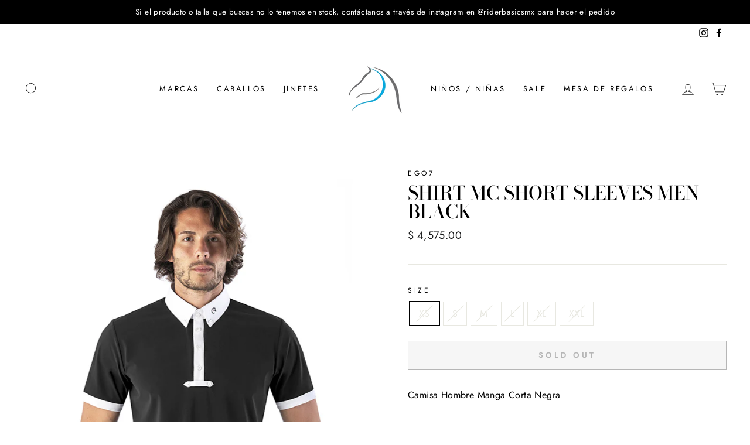

--- FILE ---
content_type: text/html; charset=utf-8
request_url: https://riderbasics.com/en/products/shirt-mc-short-sleeves-men-black
body_size: 34438
content:
<!doctype html>
<html class="no-js" lang="en" dir="ltr">
<head>
  <meta charset="utf-8">
  <meta http-equiv="X-UA-Compatible" content="IE=edge,chrome=1">
  <meta name="viewport" content="width=device-width,initial-scale=1">
  <meta name="theme-color" content="#111111">
  <link rel="canonical" href="https://riderbasics.com/en/products/shirt-mc-short-sleeves-men-black">
  <link rel="preconnect" href="https://cdn.shopify.com">
  <link rel="preconnect" href="https://fonts.shopifycdn.com">
  <link rel="dns-prefetch" href="https://productreviews.shopifycdn.com">
  <link rel="dns-prefetch" href="https://ajax.googleapis.com">
  <link rel="dns-prefetch" href="https://maps.googleapis.com">
  <link rel="dns-prefetch" href="https://maps.gstatic.com"><link rel="shortcut icon" href="//riderbasics.com/cdn/shop/files/favicon-transparent_32x32.png?v=1613764688" type="image/png" /><title>Shirt MC Short Sleeves Men Black
&ndash; Rider Basics MX
</title>
<meta name="description" content="Camisa Hombre Manga Corta Negra"><meta property="og:site_name" content="Rider Basics MX">
  <meta property="og:url" content="https://riderbasics.com/en/products/shirt-mc-short-sleeves-men-black">
  <meta property="og:title" content="Shirt MC Short Sleeves Men Black">
  <meta property="og:type" content="product">
  <meta property="og:description" content="Camisa Hombre Manga Corta Negra"><meta property="og:image" content="http://riderbasics.com/cdn/shop/products/TSHMC-M_black_front0100.jpg?v=1612246197">
    <meta property="og:image:secure_url" content="https://riderbasics.com/cdn/shop/products/TSHMC-M_black_front0100.jpg?v=1612246197">
    <meta property="og:image:width" content="768">
    <meta property="og:image:height" content="1024"><meta name="twitter:site" content="@">
  <meta name="twitter:card" content="summary_large_image">
  <meta name="twitter:title" content="Shirt MC Short Sleeves Men Black">
  <meta name="twitter:description" content="Camisa Hombre Manga Corta Negra">
<style data-shopify>@font-face {
  font-family: "Bodoni Moda";
  font-weight: 500;
  font-style: normal;
  font-display: swap;
  src: url("//riderbasics.com/cdn/fonts/bodoni_moda/bodonimoda_n5.36d0da1db617c453fb46e8089790ab6dc72c2356.woff2") format("woff2"),
       url("//riderbasics.com/cdn/fonts/bodoni_moda/bodonimoda_n5.40f612bab009769f87511096f185d9228ad3baa3.woff") format("woff");
}

  @font-face {
  font-family: Jost;
  font-weight: 400;
  font-style: normal;
  font-display: swap;
  src: url("//riderbasics.com/cdn/fonts/jost/jost_n4.d47a1b6347ce4a4c9f437608011273009d91f2b7.woff2") format("woff2"),
       url("//riderbasics.com/cdn/fonts/jost/jost_n4.791c46290e672b3f85c3d1c651ef2efa3819eadd.woff") format("woff");
}


  @font-face {
  font-family: Jost;
  font-weight: 600;
  font-style: normal;
  font-display: swap;
  src: url("//riderbasics.com/cdn/fonts/jost/jost_n6.ec1178db7a7515114a2d84e3dd680832b7af8b99.woff2") format("woff2"),
       url("//riderbasics.com/cdn/fonts/jost/jost_n6.b1178bb6bdd3979fef38e103a3816f6980aeaff9.woff") format("woff");
}

  @font-face {
  font-family: Jost;
  font-weight: 400;
  font-style: italic;
  font-display: swap;
  src: url("//riderbasics.com/cdn/fonts/jost/jost_i4.b690098389649750ada222b9763d55796c5283a5.woff2") format("woff2"),
       url("//riderbasics.com/cdn/fonts/jost/jost_i4.fd766415a47e50b9e391ae7ec04e2ae25e7e28b0.woff") format("woff");
}

  @font-face {
  font-family: Jost;
  font-weight: 600;
  font-style: italic;
  font-display: swap;
  src: url("//riderbasics.com/cdn/fonts/jost/jost_i6.9af7e5f39e3a108c08f24047a4276332d9d7b85e.woff2") format("woff2"),
       url("//riderbasics.com/cdn/fonts/jost/jost_i6.2bf310262638f998ed206777ce0b9a3b98b6fe92.woff") format("woff");
}

</style><link href="//riderbasics.com/cdn/shop/t/6/assets/theme.css?v=114824017819861303211731704576" rel="stylesheet" type="text/css" media="all" />
<style data-shopify>:root {
    --typeHeaderPrimary: "Bodoni Moda";
    --typeHeaderFallback: serif;
    --typeHeaderSize: 38px;
    --typeHeaderWeight: 500;
    --typeHeaderLineHeight: 1;
    --typeHeaderSpacing: 0.0em;

    --typeBasePrimary:Jost;
    --typeBaseFallback:sans-serif;
    --typeBaseSize: 16px;
    --typeBaseWeight: 400;
    --typeBaseSpacing: 0.025em;
    --typeBaseLineHeight: 1.6;

    --typeCollectionTitle: 18px;

    --iconWeight: 2px;
    --iconLinecaps: miter;

    
      --buttonRadius: 0px;
    

    --colorGridOverlayOpacity: 0.1;
  }

  .placeholder-content {
    background-image: linear-gradient(100deg, #ffffff 40%, #f7f7f7 63%, #ffffff 79%);
  }</style><script>
    document.documentElement.className = document.documentElement.className.replace('no-js', 'js');

    window.theme = window.theme || {};
    theme.routes = {
      home: "/en",
      cart: "/en/cart.js",
      cartPage: "/en/cart",
      cartAdd: "/en/cart/add.js",
      cartChange: "/en/cart/change.js"
    };
    theme.strings = {
      soldOut: "Sold Out",
      unavailable: "Unavailable",
      stockLabel: "Only [count] items in stock!",
      willNotShipUntil: "Will not ship until [date]",
      willBeInStockAfter: "Will be in stock after [date]",
      waitingForStock: "Inventory on the way",
      savePrice: "Save [saved_amount]",
      cartEmpty: "Your cart is currently empty.",
      cartTermsConfirmation: "You must agree with the terms and conditions of sales to check out",
      searchCollections: "Collections:",
      searchPages: "Pages:",
      searchArticles: "Articles:"
    };
    theme.settings = {
      dynamicVariantsEnable: true,
      dynamicVariantType: "button",
      cartType: "drawer",
      isCustomerTemplate: false,
      moneyFormat: "$ {{amount}}",
      saveType: "dollar",
      recentlyViewedEnabled: false,
      productImageSize: "natural",
      productImageCover: false,
      predictiveSearch: true,
      predictiveSearchType: "product,article,page,collection",
      inventoryThreshold: 10,
      quickView: false,
      themeName: 'Impulse',
      themeVersion: "4.1.1"
    };
  </script>

  <script>window.performance && window.performance.mark && window.performance.mark('shopify.content_for_header.start');</script><meta id="shopify-digital-wallet" name="shopify-digital-wallet" content="/36143890476/digital_wallets/dialog">
<meta name="shopify-checkout-api-token" content="2e53ffbdc8cf41f370c1b62bbbcbf240">
<meta id="in-context-paypal-metadata" data-shop-id="36143890476" data-venmo-supported="false" data-environment="production" data-locale="en_US" data-paypal-v4="true" data-currency="MXN">
<link rel="alternate" hreflang="x-default" href="https://riderbasics.com/products/shirt-mc-short-sleeves-men-black">
<link rel="alternate" hreflang="es" href="https://riderbasics.com/products/shirt-mc-short-sleeves-men-black">
<link rel="alternate" hreflang="en" href="https://riderbasics.com/en/products/shirt-mc-short-sleeves-men-black">
<link rel="alternate" type="application/json+oembed" href="https://riderbasics.com/en/products/shirt-mc-short-sleeves-men-black.oembed">
<script async="async" src="/checkouts/internal/preloads.js?locale=en-MX"></script>
<script id="shopify-features" type="application/json">{"accessToken":"2e53ffbdc8cf41f370c1b62bbbcbf240","betas":["rich-media-storefront-analytics"],"domain":"riderbasics.com","predictiveSearch":true,"shopId":36143890476,"locale":"en"}</script>
<script>var Shopify = Shopify || {};
Shopify.shop = "rider-basics-mx.myshopify.com";
Shopify.locale = "en";
Shopify.currency = {"active":"MXN","rate":"1.0"};
Shopify.country = "MX";
Shopify.theme = {"name":"Impulse","id":120238702636,"schema_name":"Impulse","schema_version":"4.1.1","theme_store_id":857,"role":"main"};
Shopify.theme.handle = "null";
Shopify.theme.style = {"id":null,"handle":null};
Shopify.cdnHost = "riderbasics.com/cdn";
Shopify.routes = Shopify.routes || {};
Shopify.routes.root = "/en/";</script>
<script type="module">!function(o){(o.Shopify=o.Shopify||{}).modules=!0}(window);</script>
<script>!function(o){function n(){var o=[];function n(){o.push(Array.prototype.slice.apply(arguments))}return n.q=o,n}var t=o.Shopify=o.Shopify||{};t.loadFeatures=n(),t.autoloadFeatures=n()}(window);</script>
<script id="shop-js-analytics" type="application/json">{"pageType":"product"}</script>
<script defer="defer" async type="module" src="//riderbasics.com/cdn/shopifycloud/shop-js/modules/v2/client.init-shop-cart-sync_BN7fPSNr.en.esm.js"></script>
<script defer="defer" async type="module" src="//riderbasics.com/cdn/shopifycloud/shop-js/modules/v2/chunk.common_Cbph3Kss.esm.js"></script>
<script defer="defer" async type="module" src="//riderbasics.com/cdn/shopifycloud/shop-js/modules/v2/chunk.modal_DKumMAJ1.esm.js"></script>
<script type="module">
  await import("//riderbasics.com/cdn/shopifycloud/shop-js/modules/v2/client.init-shop-cart-sync_BN7fPSNr.en.esm.js");
await import("//riderbasics.com/cdn/shopifycloud/shop-js/modules/v2/chunk.common_Cbph3Kss.esm.js");
await import("//riderbasics.com/cdn/shopifycloud/shop-js/modules/v2/chunk.modal_DKumMAJ1.esm.js");

  window.Shopify.SignInWithShop?.initShopCartSync?.({"fedCMEnabled":true,"windoidEnabled":true});

</script>
<script>(function() {
  var isLoaded = false;
  function asyncLoad() {
    if (isLoaded) return;
    isLoaded = true;
    var urls = ["https:\/\/s3.amazonaws.com\/conektaapi\/v1.0.0\/js\/conekta_shopify.js?shop=rider-basics-mx.myshopify.com","https:\/\/chimpstatic.com\/mcjs-connected\/js\/users\/b989d52a37ccc0b07b2644d2a\/31c88daa1c64fcfca56ffa33e.js?shop=rider-basics-mx.myshopify.com"];
    for (var i = 0; i < urls.length; i++) {
      var s = document.createElement('script');
      s.type = 'text/javascript';
      s.async = true;
      s.src = urls[i];
      var x = document.getElementsByTagName('script')[0];
      x.parentNode.insertBefore(s, x);
    }
  };
  if(window.attachEvent) {
    window.attachEvent('onload', asyncLoad);
  } else {
    window.addEventListener('load', asyncLoad, false);
  }
})();</script>
<script id="__st">var __st={"a":36143890476,"offset":-25200,"reqid":"45e6ff3c-081e-4159-bda8-a2737a88320e-1769993933","pageurl":"riderbasics.com\/en\/products\/shirt-mc-short-sleeves-men-black","u":"acbc805d7b5d","p":"product","rtyp":"product","rid":5415202324524};</script>
<script>window.ShopifyPaypalV4VisibilityTracking = true;</script>
<script id="captcha-bootstrap">!function(){'use strict';const t='contact',e='account',n='new_comment',o=[[t,t],['blogs',n],['comments',n],[t,'customer']],c=[[e,'customer_login'],[e,'guest_login'],[e,'recover_customer_password'],[e,'create_customer']],r=t=>t.map((([t,e])=>`form[action*='/${t}']:not([data-nocaptcha='true']) input[name='form_type'][value='${e}']`)).join(','),a=t=>()=>t?[...document.querySelectorAll(t)].map((t=>t.form)):[];function s(){const t=[...o],e=r(t);return a(e)}const i='password',u='form_key',d=['recaptcha-v3-token','g-recaptcha-response','h-captcha-response',i],f=()=>{try{return window.sessionStorage}catch{return}},m='__shopify_v',_=t=>t.elements[u];function p(t,e,n=!1){try{const o=window.sessionStorage,c=JSON.parse(o.getItem(e)),{data:r}=function(t){const{data:e,action:n}=t;return t[m]||n?{data:e,action:n}:{data:t,action:n}}(c);for(const[e,n]of Object.entries(r))t.elements[e]&&(t.elements[e].value=n);n&&o.removeItem(e)}catch(o){console.error('form repopulation failed',{error:o})}}const l='form_type',E='cptcha';function T(t){t.dataset[E]=!0}const w=window,h=w.document,L='Shopify',v='ce_forms',y='captcha';let A=!1;((t,e)=>{const n=(g='f06e6c50-85a8-45c8-87d0-21a2b65856fe',I='https://cdn.shopify.com/shopifycloud/storefront-forms-hcaptcha/ce_storefront_forms_captcha_hcaptcha.v1.5.2.iife.js',D={infoText:'Protected by hCaptcha',privacyText:'Privacy',termsText:'Terms'},(t,e,n)=>{const o=w[L][v],c=o.bindForm;if(c)return c(t,g,e,D).then(n);var r;o.q.push([[t,g,e,D],n]),r=I,A||(h.body.append(Object.assign(h.createElement('script'),{id:'captcha-provider',async:!0,src:r})),A=!0)});var g,I,D;w[L]=w[L]||{},w[L][v]=w[L][v]||{},w[L][v].q=[],w[L][y]=w[L][y]||{},w[L][y].protect=function(t,e){n(t,void 0,e),T(t)},Object.freeze(w[L][y]),function(t,e,n,w,h,L){const[v,y,A,g]=function(t,e,n){const i=e?o:[],u=t?c:[],d=[...i,...u],f=r(d),m=r(i),_=r(d.filter((([t,e])=>n.includes(e))));return[a(f),a(m),a(_),s()]}(w,h,L),I=t=>{const e=t.target;return e instanceof HTMLFormElement?e:e&&e.form},D=t=>v().includes(t);t.addEventListener('submit',(t=>{const e=I(t);if(!e)return;const n=D(e)&&!e.dataset.hcaptchaBound&&!e.dataset.recaptchaBound,o=_(e),c=g().includes(e)&&(!o||!o.value);(n||c)&&t.preventDefault(),c&&!n&&(function(t){try{if(!f())return;!function(t){const e=f();if(!e)return;const n=_(t);if(!n)return;const o=n.value;o&&e.removeItem(o)}(t);const e=Array.from(Array(32),(()=>Math.random().toString(36)[2])).join('');!function(t,e){_(t)||t.append(Object.assign(document.createElement('input'),{type:'hidden',name:u})),t.elements[u].value=e}(t,e),function(t,e){const n=f();if(!n)return;const o=[...t.querySelectorAll(`input[type='${i}']`)].map((({name:t})=>t)),c=[...d,...o],r={};for(const[a,s]of new FormData(t).entries())c.includes(a)||(r[a]=s);n.setItem(e,JSON.stringify({[m]:1,action:t.action,data:r}))}(t,e)}catch(e){console.error('failed to persist form',e)}}(e),e.submit())}));const S=(t,e)=>{t&&!t.dataset[E]&&(n(t,e.some((e=>e===t))),T(t))};for(const o of['focusin','change'])t.addEventListener(o,(t=>{const e=I(t);D(e)&&S(e,y())}));const B=e.get('form_key'),M=e.get(l),P=B&&M;t.addEventListener('DOMContentLoaded',(()=>{const t=y();if(P)for(const e of t)e.elements[l].value===M&&p(e,B);[...new Set([...A(),...v().filter((t=>'true'===t.dataset.shopifyCaptcha))])].forEach((e=>S(e,t)))}))}(h,new URLSearchParams(w.location.search),n,t,e,['guest_login'])})(!0,!0)}();</script>
<script integrity="sha256-4kQ18oKyAcykRKYeNunJcIwy7WH5gtpwJnB7kiuLZ1E=" data-source-attribution="shopify.loadfeatures" defer="defer" src="//riderbasics.com/cdn/shopifycloud/storefront/assets/storefront/load_feature-a0a9edcb.js" crossorigin="anonymous"></script>
<script data-source-attribution="shopify.dynamic_checkout.dynamic.init">var Shopify=Shopify||{};Shopify.PaymentButton=Shopify.PaymentButton||{isStorefrontPortableWallets:!0,init:function(){window.Shopify.PaymentButton.init=function(){};var t=document.createElement("script");t.src="https://riderbasics.com/cdn/shopifycloud/portable-wallets/latest/portable-wallets.en.js",t.type="module",document.head.appendChild(t)}};
</script>
<script data-source-attribution="shopify.dynamic_checkout.buyer_consent">
  function portableWalletsHideBuyerConsent(e){var t=document.getElementById("shopify-buyer-consent"),n=document.getElementById("shopify-subscription-policy-button");t&&n&&(t.classList.add("hidden"),t.setAttribute("aria-hidden","true"),n.removeEventListener("click",e))}function portableWalletsShowBuyerConsent(e){var t=document.getElementById("shopify-buyer-consent"),n=document.getElementById("shopify-subscription-policy-button");t&&n&&(t.classList.remove("hidden"),t.removeAttribute("aria-hidden"),n.addEventListener("click",e))}window.Shopify?.PaymentButton&&(window.Shopify.PaymentButton.hideBuyerConsent=portableWalletsHideBuyerConsent,window.Shopify.PaymentButton.showBuyerConsent=portableWalletsShowBuyerConsent);
</script>
<script>
  function portableWalletsCleanup(e){e&&e.src&&console.error("Failed to load portable wallets script "+e.src);var t=document.querySelectorAll("shopify-accelerated-checkout .shopify-payment-button__skeleton, shopify-accelerated-checkout-cart .wallet-cart-button__skeleton"),e=document.getElementById("shopify-buyer-consent");for(let e=0;e<t.length;e++)t[e].remove();e&&e.remove()}function portableWalletsNotLoadedAsModule(e){e instanceof ErrorEvent&&"string"==typeof e.message&&e.message.includes("import.meta")&&"string"==typeof e.filename&&e.filename.includes("portable-wallets")&&(window.removeEventListener("error",portableWalletsNotLoadedAsModule),window.Shopify.PaymentButton.failedToLoad=e,"loading"===document.readyState?document.addEventListener("DOMContentLoaded",window.Shopify.PaymentButton.init):window.Shopify.PaymentButton.init())}window.addEventListener("error",portableWalletsNotLoadedAsModule);
</script>

<script type="module" src="https://riderbasics.com/cdn/shopifycloud/portable-wallets/latest/portable-wallets.en.js" onError="portableWalletsCleanup(this)" crossorigin="anonymous"></script>
<script nomodule>
  document.addEventListener("DOMContentLoaded", portableWalletsCleanup);
</script>

<link id="shopify-accelerated-checkout-styles" rel="stylesheet" media="screen" href="https://riderbasics.com/cdn/shopifycloud/portable-wallets/latest/accelerated-checkout-backwards-compat.css" crossorigin="anonymous">
<style id="shopify-accelerated-checkout-cart">
        #shopify-buyer-consent {
  margin-top: 1em;
  display: inline-block;
  width: 100%;
}

#shopify-buyer-consent.hidden {
  display: none;
}

#shopify-subscription-policy-button {
  background: none;
  border: none;
  padding: 0;
  text-decoration: underline;
  font-size: inherit;
  cursor: pointer;
}

#shopify-subscription-policy-button::before {
  box-shadow: none;
}

      </style>

<script>window.performance && window.performance.mark && window.performance.mark('shopify.content_for_header.end');</script><script src="//riderbasics.com/cdn/shop/t/6/assets/vendor-scripts-v9.js" defer="defer"></script><script src="//riderbasics.com/cdn/shop/t/6/assets/theme.min.js?v=82601135991613020911618550792" defer="defer"></script><script src="https://cdn.shopify.com/extensions/ed39c03d-9f9f-474e-bf10-6bcd36b46de1/subscriptions-78/assets/app-embed-block.js" type="text/javascript" defer="defer"></script>
<link href="https://cdn.shopify.com/extensions/ed39c03d-9f9f-474e-bf10-6bcd36b46de1/subscriptions-78/assets/styles-embed.css" rel="stylesheet" type="text/css" media="all">
<link href="https://monorail-edge.shopifysvc.com" rel="dns-prefetch">
<script>(function(){if ("sendBeacon" in navigator && "performance" in window) {try {var session_token_from_headers = performance.getEntriesByType('navigation')[0].serverTiming.find(x => x.name == '_s').description;} catch {var session_token_from_headers = undefined;}var session_cookie_matches = document.cookie.match(/_shopify_s=([^;]*)/);var session_token_from_cookie = session_cookie_matches && session_cookie_matches.length === 2 ? session_cookie_matches[1] : "";var session_token = session_token_from_headers || session_token_from_cookie || "";function handle_abandonment_event(e) {var entries = performance.getEntries().filter(function(entry) {return /monorail-edge.shopifysvc.com/.test(entry.name);});if (!window.abandonment_tracked && entries.length === 0) {window.abandonment_tracked = true;var currentMs = Date.now();var navigation_start = performance.timing.navigationStart;var payload = {shop_id: 36143890476,url: window.location.href,navigation_start,duration: currentMs - navigation_start,session_token,page_type: "product"};window.navigator.sendBeacon("https://monorail-edge.shopifysvc.com/v1/produce", JSON.stringify({schema_id: "online_store_buyer_site_abandonment/1.1",payload: payload,metadata: {event_created_at_ms: currentMs,event_sent_at_ms: currentMs}}));}}window.addEventListener('pagehide', handle_abandonment_event);}}());</script>
<script id="web-pixels-manager-setup">(function e(e,d,r,n,o){if(void 0===o&&(o={}),!Boolean(null===(a=null===(i=window.Shopify)||void 0===i?void 0:i.analytics)||void 0===a?void 0:a.replayQueue)){var i,a;window.Shopify=window.Shopify||{};var t=window.Shopify;t.analytics=t.analytics||{};var s=t.analytics;s.replayQueue=[],s.publish=function(e,d,r){return s.replayQueue.push([e,d,r]),!0};try{self.performance.mark("wpm:start")}catch(e){}var l=function(){var e={modern:/Edge?\/(1{2}[4-9]|1[2-9]\d|[2-9]\d{2}|\d{4,})\.\d+(\.\d+|)|Firefox\/(1{2}[4-9]|1[2-9]\d|[2-9]\d{2}|\d{4,})\.\d+(\.\d+|)|Chrom(ium|e)\/(9{2}|\d{3,})\.\d+(\.\d+|)|(Maci|X1{2}).+ Version\/(15\.\d+|(1[6-9]|[2-9]\d|\d{3,})\.\d+)([,.]\d+|)( \(\w+\)|)( Mobile\/\w+|) Safari\/|Chrome.+OPR\/(9{2}|\d{3,})\.\d+\.\d+|(CPU[ +]OS|iPhone[ +]OS|CPU[ +]iPhone|CPU IPhone OS|CPU iPad OS)[ +]+(15[._]\d+|(1[6-9]|[2-9]\d|\d{3,})[._]\d+)([._]\d+|)|Android:?[ /-](13[3-9]|1[4-9]\d|[2-9]\d{2}|\d{4,})(\.\d+|)(\.\d+|)|Android.+Firefox\/(13[5-9]|1[4-9]\d|[2-9]\d{2}|\d{4,})\.\d+(\.\d+|)|Android.+Chrom(ium|e)\/(13[3-9]|1[4-9]\d|[2-9]\d{2}|\d{4,})\.\d+(\.\d+|)|SamsungBrowser\/([2-9]\d|\d{3,})\.\d+/,legacy:/Edge?\/(1[6-9]|[2-9]\d|\d{3,})\.\d+(\.\d+|)|Firefox\/(5[4-9]|[6-9]\d|\d{3,})\.\d+(\.\d+|)|Chrom(ium|e)\/(5[1-9]|[6-9]\d|\d{3,})\.\d+(\.\d+|)([\d.]+$|.*Safari\/(?![\d.]+ Edge\/[\d.]+$))|(Maci|X1{2}).+ Version\/(10\.\d+|(1[1-9]|[2-9]\d|\d{3,})\.\d+)([,.]\d+|)( \(\w+\)|)( Mobile\/\w+|) Safari\/|Chrome.+OPR\/(3[89]|[4-9]\d|\d{3,})\.\d+\.\d+|(CPU[ +]OS|iPhone[ +]OS|CPU[ +]iPhone|CPU IPhone OS|CPU iPad OS)[ +]+(10[._]\d+|(1[1-9]|[2-9]\d|\d{3,})[._]\d+)([._]\d+|)|Android:?[ /-](13[3-9]|1[4-9]\d|[2-9]\d{2}|\d{4,})(\.\d+|)(\.\d+|)|Mobile Safari.+OPR\/([89]\d|\d{3,})\.\d+\.\d+|Android.+Firefox\/(13[5-9]|1[4-9]\d|[2-9]\d{2}|\d{4,})\.\d+(\.\d+|)|Android.+Chrom(ium|e)\/(13[3-9]|1[4-9]\d|[2-9]\d{2}|\d{4,})\.\d+(\.\d+|)|Android.+(UC? ?Browser|UCWEB|U3)[ /]?(15\.([5-9]|\d{2,})|(1[6-9]|[2-9]\d|\d{3,})\.\d+)\.\d+|SamsungBrowser\/(5\.\d+|([6-9]|\d{2,})\.\d+)|Android.+MQ{2}Browser\/(14(\.(9|\d{2,})|)|(1[5-9]|[2-9]\d|\d{3,})(\.\d+|))(\.\d+|)|K[Aa][Ii]OS\/(3\.\d+|([4-9]|\d{2,})\.\d+)(\.\d+|)/},d=e.modern,r=e.legacy,n=navigator.userAgent;return n.match(d)?"modern":n.match(r)?"legacy":"unknown"}(),u="modern"===l?"modern":"legacy",c=(null!=n?n:{modern:"",legacy:""})[u],f=function(e){return[e.baseUrl,"/wpm","/b",e.hashVersion,"modern"===e.buildTarget?"m":"l",".js"].join("")}({baseUrl:d,hashVersion:r,buildTarget:u}),m=function(e){var d=e.version,r=e.bundleTarget,n=e.surface,o=e.pageUrl,i=e.monorailEndpoint;return{emit:function(e){var a=e.status,t=e.errorMsg,s=(new Date).getTime(),l=JSON.stringify({metadata:{event_sent_at_ms:s},events:[{schema_id:"web_pixels_manager_load/3.1",payload:{version:d,bundle_target:r,page_url:o,status:a,surface:n,error_msg:t},metadata:{event_created_at_ms:s}}]});if(!i)return console&&console.warn&&console.warn("[Web Pixels Manager] No Monorail endpoint provided, skipping logging."),!1;try{return self.navigator.sendBeacon.bind(self.navigator)(i,l)}catch(e){}var u=new XMLHttpRequest;try{return u.open("POST",i,!0),u.setRequestHeader("Content-Type","text/plain"),u.send(l),!0}catch(e){return console&&console.warn&&console.warn("[Web Pixels Manager] Got an unhandled error while logging to Monorail."),!1}}}}({version:r,bundleTarget:l,surface:e.surface,pageUrl:self.location.href,monorailEndpoint:e.monorailEndpoint});try{o.browserTarget=l,function(e){var d=e.src,r=e.async,n=void 0===r||r,o=e.onload,i=e.onerror,a=e.sri,t=e.scriptDataAttributes,s=void 0===t?{}:t,l=document.createElement("script"),u=document.querySelector("head"),c=document.querySelector("body");if(l.async=n,l.src=d,a&&(l.integrity=a,l.crossOrigin="anonymous"),s)for(var f in s)if(Object.prototype.hasOwnProperty.call(s,f))try{l.dataset[f]=s[f]}catch(e){}if(o&&l.addEventListener("load",o),i&&l.addEventListener("error",i),u)u.appendChild(l);else{if(!c)throw new Error("Did not find a head or body element to append the script");c.appendChild(l)}}({src:f,async:!0,onload:function(){if(!function(){var e,d;return Boolean(null===(d=null===(e=window.Shopify)||void 0===e?void 0:e.analytics)||void 0===d?void 0:d.initialized)}()){var d=window.webPixelsManager.init(e)||void 0;if(d){var r=window.Shopify.analytics;r.replayQueue.forEach((function(e){var r=e[0],n=e[1],o=e[2];d.publishCustomEvent(r,n,o)})),r.replayQueue=[],r.publish=d.publishCustomEvent,r.visitor=d.visitor,r.initialized=!0}}},onerror:function(){return m.emit({status:"failed",errorMsg:"".concat(f," has failed to load")})},sri:function(e){var d=/^sha384-[A-Za-z0-9+/=]+$/;return"string"==typeof e&&d.test(e)}(c)?c:"",scriptDataAttributes:o}),m.emit({status:"loading"})}catch(e){m.emit({status:"failed",errorMsg:(null==e?void 0:e.message)||"Unknown error"})}}})({shopId: 36143890476,storefrontBaseUrl: "https://riderbasics.com",extensionsBaseUrl: "https://extensions.shopifycdn.com/cdn/shopifycloud/web-pixels-manager",monorailEndpoint: "https://monorail-edge.shopifysvc.com/unstable/produce_batch",surface: "storefront-renderer",enabledBetaFlags: ["2dca8a86"],webPixelsConfigList: [{"id":"242876460","configuration":"{\"pid\":\"YBXUNLKdvbLHypSQLuwNP3Yws5v9\\\/RY\\\/JGwACD060Rc=\"}","eventPayloadVersion":"v1","runtimeContext":"STRICT","scriptVersion":"04306dedabeddadf854cdadeaf48c82c","type":"APP","apiClientId":31271321601,"privacyPurposes":["ANALYTICS","MARKETING","SALE_OF_DATA"],"dataSharingAdjustments":{"protectedCustomerApprovalScopes":["read_customer_address","read_customer_email","read_customer_name","read_customer_personal_data","read_customer_phone"]}},{"id":"146178092","configuration":"{\"pixel_id\":\"503351103996859\",\"pixel_type\":\"facebook_pixel\",\"metaapp_system_user_token\":\"-\"}","eventPayloadVersion":"v1","runtimeContext":"OPEN","scriptVersion":"ca16bc87fe92b6042fbaa3acc2fbdaa6","type":"APP","apiClientId":2329312,"privacyPurposes":["ANALYTICS","MARKETING","SALE_OF_DATA"],"dataSharingAdjustments":{"protectedCustomerApprovalScopes":["read_customer_address","read_customer_email","read_customer_name","read_customer_personal_data","read_customer_phone"]}},{"id":"78479404","eventPayloadVersion":"v1","runtimeContext":"LAX","scriptVersion":"1","type":"CUSTOM","privacyPurposes":["ANALYTICS"],"name":"Google Analytics tag (migrated)"},{"id":"shopify-app-pixel","configuration":"{}","eventPayloadVersion":"v1","runtimeContext":"STRICT","scriptVersion":"0450","apiClientId":"shopify-pixel","type":"APP","privacyPurposes":["ANALYTICS","MARKETING"]},{"id":"shopify-custom-pixel","eventPayloadVersion":"v1","runtimeContext":"LAX","scriptVersion":"0450","apiClientId":"shopify-pixel","type":"CUSTOM","privacyPurposes":["ANALYTICS","MARKETING"]}],isMerchantRequest: false,initData: {"shop":{"name":"Rider Basics MX","paymentSettings":{"currencyCode":"MXN"},"myshopifyDomain":"rider-basics-mx.myshopify.com","countryCode":"MX","storefrontUrl":"https:\/\/riderbasics.com\/en"},"customer":null,"cart":null,"checkout":null,"productVariants":[{"price":{"amount":4575.0,"currencyCode":"MXN"},"product":{"title":"Shirt MC Short Sleeves Men Black","vendor":"Ego7","id":"5415202324524","untranslatedTitle":"Shirt MC Short Sleeves Men Black","url":"\/en\/products\/shirt-mc-short-sleeves-men-black","type":"Shirts"},"id":"34705009868844","image":{"src":"\/\/riderbasics.com\/cdn\/shop\/products\/TSHMC-M_black_front0100.jpg?v=1612246197"},"sku":"CMC06D031100","title":"XS","untranslatedTitle":"XS"},{"price":{"amount":4575.0,"currencyCode":"MXN"},"product":{"title":"Shirt MC Short Sleeves Men Black","vendor":"Ego7","id":"5415202324524","untranslatedTitle":"Shirt MC Short Sleeves Men Black","url":"\/en\/products\/shirt-mc-short-sleeves-men-black","type":"Shirts"},"id":"34705009901612","image":{"src":"\/\/riderbasics.com\/cdn\/shop\/products\/TSHMC-M_black_front0100.jpg?v=1612246197"},"sku":"CMC06D031100","title":"S","untranslatedTitle":"S"},{"price":{"amount":4575.0,"currencyCode":"MXN"},"product":{"title":"Shirt MC Short Sleeves Men Black","vendor":"Ego7","id":"5415202324524","untranslatedTitle":"Shirt MC Short Sleeves Men Black","url":"\/en\/products\/shirt-mc-short-sleeves-men-black","type":"Shirts"},"id":"34705009934380","image":{"src":"\/\/riderbasics.com\/cdn\/shop\/products\/TSHMC-M_black_front0100.jpg?v=1612246197"},"sku":"CMC06D031100","title":"M","untranslatedTitle":"M"},{"price":{"amount":4575.0,"currencyCode":"MXN"},"product":{"title":"Shirt MC Short Sleeves Men Black","vendor":"Ego7","id":"5415202324524","untranslatedTitle":"Shirt MC Short Sleeves Men Black","url":"\/en\/products\/shirt-mc-short-sleeves-men-black","type":"Shirts"},"id":"34705009967148","image":{"src":"\/\/riderbasics.com\/cdn\/shop\/products\/TSHMC-M_black_front0100.jpg?v=1612246197"},"sku":"CMC06D031100","title":"L","untranslatedTitle":"L"},{"price":{"amount":4575.0,"currencyCode":"MXN"},"product":{"title":"Shirt MC Short Sleeves Men Black","vendor":"Ego7","id":"5415202324524","untranslatedTitle":"Shirt MC Short Sleeves Men Black","url":"\/en\/products\/shirt-mc-short-sleeves-men-black","type":"Shirts"},"id":"34705009999916","image":{"src":"\/\/riderbasics.com\/cdn\/shop\/products\/TSHMC-M_black_front0100.jpg?v=1612246197"},"sku":"CMC06D031100","title":"XL","untranslatedTitle":"XL"},{"price":{"amount":4575.0,"currencyCode":"MXN"},"product":{"title":"Shirt MC Short Sleeves Men Black","vendor":"Ego7","id":"5415202324524","untranslatedTitle":"Shirt MC Short Sleeves Men Black","url":"\/en\/products\/shirt-mc-short-sleeves-men-black","type":"Shirts"},"id":"34705010032684","image":{"src":"\/\/riderbasics.com\/cdn\/shop\/products\/TSHMC-M_black_front0100.jpg?v=1612246197"},"sku":"CMC06D031100","title":"XXL","untranslatedTitle":"XXL"}],"purchasingCompany":null},},"https://riderbasics.com/cdn","1d2a099fw23dfb22ep557258f5m7a2edbae",{"modern":"","legacy":""},{"shopId":"36143890476","storefrontBaseUrl":"https:\/\/riderbasics.com","extensionBaseUrl":"https:\/\/extensions.shopifycdn.com\/cdn\/shopifycloud\/web-pixels-manager","surface":"storefront-renderer","enabledBetaFlags":"[\"2dca8a86\"]","isMerchantRequest":"false","hashVersion":"1d2a099fw23dfb22ep557258f5m7a2edbae","publish":"custom","events":"[[\"page_viewed\",{}],[\"product_viewed\",{\"productVariant\":{\"price\":{\"amount\":4575.0,\"currencyCode\":\"MXN\"},\"product\":{\"title\":\"Shirt MC Short Sleeves Men Black\",\"vendor\":\"Ego7\",\"id\":\"5415202324524\",\"untranslatedTitle\":\"Shirt MC Short Sleeves Men Black\",\"url\":\"\/en\/products\/shirt-mc-short-sleeves-men-black\",\"type\":\"Shirts\"},\"id\":\"34705009868844\",\"image\":{\"src\":\"\/\/riderbasics.com\/cdn\/shop\/products\/TSHMC-M_black_front0100.jpg?v=1612246197\"},\"sku\":\"CMC06D031100\",\"title\":\"XS\",\"untranslatedTitle\":\"XS\"}}]]"});</script><script>
  window.ShopifyAnalytics = window.ShopifyAnalytics || {};
  window.ShopifyAnalytics.meta = window.ShopifyAnalytics.meta || {};
  window.ShopifyAnalytics.meta.currency = 'MXN';
  var meta = {"product":{"id":5415202324524,"gid":"gid:\/\/shopify\/Product\/5415202324524","vendor":"Ego7","type":"Shirts","handle":"shirt-mc-short-sleeves-men-black","variants":[{"id":34705009868844,"price":457500,"name":"Shirt MC Short Sleeves Men Black - XS","public_title":"XS","sku":"CMC06D031100"},{"id":34705009901612,"price":457500,"name":"Shirt MC Short Sleeves Men Black - S","public_title":"S","sku":"CMC06D031100"},{"id":34705009934380,"price":457500,"name":"Shirt MC Short Sleeves Men Black - M","public_title":"M","sku":"CMC06D031100"},{"id":34705009967148,"price":457500,"name":"Shirt MC Short Sleeves Men Black - L","public_title":"L","sku":"CMC06D031100"},{"id":34705009999916,"price":457500,"name":"Shirt MC Short Sleeves Men Black - XL","public_title":"XL","sku":"CMC06D031100"},{"id":34705010032684,"price":457500,"name":"Shirt MC Short Sleeves Men Black - XXL","public_title":"XXL","sku":"CMC06D031100"}],"remote":false},"page":{"pageType":"product","resourceType":"product","resourceId":5415202324524,"requestId":"45e6ff3c-081e-4159-bda8-a2737a88320e-1769993933"}};
  for (var attr in meta) {
    window.ShopifyAnalytics.meta[attr] = meta[attr];
  }
</script>
<script class="analytics">
  (function () {
    var customDocumentWrite = function(content) {
      var jquery = null;

      if (window.jQuery) {
        jquery = window.jQuery;
      } else if (window.Checkout && window.Checkout.$) {
        jquery = window.Checkout.$;
      }

      if (jquery) {
        jquery('body').append(content);
      }
    };

    var hasLoggedConversion = function(token) {
      if (token) {
        return document.cookie.indexOf('loggedConversion=' + token) !== -1;
      }
      return false;
    }

    var setCookieIfConversion = function(token) {
      if (token) {
        var twoMonthsFromNow = new Date(Date.now());
        twoMonthsFromNow.setMonth(twoMonthsFromNow.getMonth() + 2);

        document.cookie = 'loggedConversion=' + token + '; expires=' + twoMonthsFromNow;
      }
    }

    var trekkie = window.ShopifyAnalytics.lib = window.trekkie = window.trekkie || [];
    if (trekkie.integrations) {
      return;
    }
    trekkie.methods = [
      'identify',
      'page',
      'ready',
      'track',
      'trackForm',
      'trackLink'
    ];
    trekkie.factory = function(method) {
      return function() {
        var args = Array.prototype.slice.call(arguments);
        args.unshift(method);
        trekkie.push(args);
        return trekkie;
      };
    };
    for (var i = 0; i < trekkie.methods.length; i++) {
      var key = trekkie.methods[i];
      trekkie[key] = trekkie.factory(key);
    }
    trekkie.load = function(config) {
      trekkie.config = config || {};
      trekkie.config.initialDocumentCookie = document.cookie;
      var first = document.getElementsByTagName('script')[0];
      var script = document.createElement('script');
      script.type = 'text/javascript';
      script.onerror = function(e) {
        var scriptFallback = document.createElement('script');
        scriptFallback.type = 'text/javascript';
        scriptFallback.onerror = function(error) {
                var Monorail = {
      produce: function produce(monorailDomain, schemaId, payload) {
        var currentMs = new Date().getTime();
        var event = {
          schema_id: schemaId,
          payload: payload,
          metadata: {
            event_created_at_ms: currentMs,
            event_sent_at_ms: currentMs
          }
        };
        return Monorail.sendRequest("https://" + monorailDomain + "/v1/produce", JSON.stringify(event));
      },
      sendRequest: function sendRequest(endpointUrl, payload) {
        // Try the sendBeacon API
        if (window && window.navigator && typeof window.navigator.sendBeacon === 'function' && typeof window.Blob === 'function' && !Monorail.isIos12()) {
          var blobData = new window.Blob([payload], {
            type: 'text/plain'
          });

          if (window.navigator.sendBeacon(endpointUrl, blobData)) {
            return true;
          } // sendBeacon was not successful

        } // XHR beacon

        var xhr = new XMLHttpRequest();

        try {
          xhr.open('POST', endpointUrl);
          xhr.setRequestHeader('Content-Type', 'text/plain');
          xhr.send(payload);
        } catch (e) {
          console.log(e);
        }

        return false;
      },
      isIos12: function isIos12() {
        return window.navigator.userAgent.lastIndexOf('iPhone; CPU iPhone OS 12_') !== -1 || window.navigator.userAgent.lastIndexOf('iPad; CPU OS 12_') !== -1;
      }
    };
    Monorail.produce('monorail-edge.shopifysvc.com',
      'trekkie_storefront_load_errors/1.1',
      {shop_id: 36143890476,
      theme_id: 120238702636,
      app_name: "storefront",
      context_url: window.location.href,
      source_url: "//riderbasics.com/cdn/s/trekkie.storefront.c59ea00e0474b293ae6629561379568a2d7c4bba.min.js"});

        };
        scriptFallback.async = true;
        scriptFallback.src = '//riderbasics.com/cdn/s/trekkie.storefront.c59ea00e0474b293ae6629561379568a2d7c4bba.min.js';
        first.parentNode.insertBefore(scriptFallback, first);
      };
      script.async = true;
      script.src = '//riderbasics.com/cdn/s/trekkie.storefront.c59ea00e0474b293ae6629561379568a2d7c4bba.min.js';
      first.parentNode.insertBefore(script, first);
    };
    trekkie.load(
      {"Trekkie":{"appName":"storefront","development":false,"defaultAttributes":{"shopId":36143890476,"isMerchantRequest":null,"themeId":120238702636,"themeCityHash":"14242795083559295143","contentLanguage":"en","currency":"MXN","eventMetadataId":"9d78c0e4-7072-498b-94eb-c756a926cafa"},"isServerSideCookieWritingEnabled":true,"monorailRegion":"shop_domain","enabledBetaFlags":["65f19447","b5387b81"]},"Session Attribution":{},"S2S":{"facebookCapiEnabled":true,"source":"trekkie-storefront-renderer","apiClientId":580111}}
    );

    var loaded = false;
    trekkie.ready(function() {
      if (loaded) return;
      loaded = true;

      window.ShopifyAnalytics.lib = window.trekkie;

      var originalDocumentWrite = document.write;
      document.write = customDocumentWrite;
      try { window.ShopifyAnalytics.merchantGoogleAnalytics.call(this); } catch(error) {};
      document.write = originalDocumentWrite;

      window.ShopifyAnalytics.lib.page(null,{"pageType":"product","resourceType":"product","resourceId":5415202324524,"requestId":"45e6ff3c-081e-4159-bda8-a2737a88320e-1769993933","shopifyEmitted":true});

      var match = window.location.pathname.match(/checkouts\/(.+)\/(thank_you|post_purchase)/)
      var token = match? match[1]: undefined;
      if (!hasLoggedConversion(token)) {
        setCookieIfConversion(token);
        window.ShopifyAnalytics.lib.track("Viewed Product",{"currency":"MXN","variantId":34705009868844,"productId":5415202324524,"productGid":"gid:\/\/shopify\/Product\/5415202324524","name":"Shirt MC Short Sleeves Men Black - XS","price":"4575.00","sku":"CMC06D031100","brand":"Ego7","variant":"XS","category":"Shirts","nonInteraction":true,"remote":false},undefined,undefined,{"shopifyEmitted":true});
      window.ShopifyAnalytics.lib.track("monorail:\/\/trekkie_storefront_viewed_product\/1.1",{"currency":"MXN","variantId":34705009868844,"productId":5415202324524,"productGid":"gid:\/\/shopify\/Product\/5415202324524","name":"Shirt MC Short Sleeves Men Black - XS","price":"4575.00","sku":"CMC06D031100","brand":"Ego7","variant":"XS","category":"Shirts","nonInteraction":true,"remote":false,"referer":"https:\/\/riderbasics.com\/en\/products\/shirt-mc-short-sleeves-men-black"});
      }
    });


        var eventsListenerScript = document.createElement('script');
        eventsListenerScript.async = true;
        eventsListenerScript.src = "//riderbasics.com/cdn/shopifycloud/storefront/assets/shop_events_listener-3da45d37.js";
        document.getElementsByTagName('head')[0].appendChild(eventsListenerScript);

})();</script>
  <script>
  if (!window.ga || (window.ga && typeof window.ga !== 'function')) {
    window.ga = function ga() {
      (window.ga.q = window.ga.q || []).push(arguments);
      if (window.Shopify && window.Shopify.analytics && typeof window.Shopify.analytics.publish === 'function') {
        window.Shopify.analytics.publish("ga_stub_called", {}, {sendTo: "google_osp_migration"});
      }
      console.error("Shopify's Google Analytics stub called with:", Array.from(arguments), "\nSee https://help.shopify.com/manual/promoting-marketing/pixels/pixel-migration#google for more information.");
    };
    if (window.Shopify && window.Shopify.analytics && typeof window.Shopify.analytics.publish === 'function') {
      window.Shopify.analytics.publish("ga_stub_initialized", {}, {sendTo: "google_osp_migration"});
    }
  }
</script>
<script
  defer
  src="https://riderbasics.com/cdn/shopifycloud/perf-kit/shopify-perf-kit-3.1.0.min.js"
  data-application="storefront-renderer"
  data-shop-id="36143890476"
  data-render-region="gcp-us-central1"
  data-page-type="product"
  data-theme-instance-id="120238702636"
  data-theme-name="Impulse"
  data-theme-version="4.1.1"
  data-monorail-region="shop_domain"
  data-resource-timing-sampling-rate="10"
  data-shs="true"
  data-shs-beacon="true"
  data-shs-export-with-fetch="true"
  data-shs-logs-sample-rate="1"
  data-shs-beacon-endpoint="https://riderbasics.com/api/collect"
></script>
</head>

<body class="template-product" data-center-text="true" data-button_style="square" data-type_header_capitalize="true" data-type_headers_align_text="true" data-type_product_capitalize="true" data-swatch_style="round" >

  <a class="in-page-link visually-hidden skip-link" href="#MainContent">Skip to content</a>

  <div id="PageContainer" class="page-container">
    <div class="transition-body"><div id="shopify-section-header" class="shopify-section">

<div id="NavDrawer" class="drawer drawer--left">
  <div class="drawer__contents">
    <div class="drawer__fixed-header">
      <div class="drawer__header appear-animation appear-delay-1">
        <div class="h2 drawer__title"></div>
        <div class="drawer__close">
          <button type="button" class="drawer__close-button js-drawer-close">
            <svg aria-hidden="true" focusable="false" role="presentation" class="icon icon-close" viewBox="0 0 64 64"><path d="M19 17.61l27.12 27.13m0-27.12L19 44.74"/></svg>
            <span class="icon__fallback-text">Close menu</span>
          </button>
        </div>
      </div>
    </div>
    <div class="drawer__scrollable">
      <ul class="mobile-nav" role="navigation" aria-label="Primary"><li class="mobile-nav__item appear-animation appear-delay-2"><div class="mobile-nav__has-sublist"><a href="/en/collections/all"
                    class="mobile-nav__link mobile-nav__link--top-level"
                    id="Label-en-collections-all1"
                    >
                    Marcas
                  </a>
                  <div class="mobile-nav__toggle">
                    <button type="button"
                      aria-controls="Linklist-en-collections-all1"
                      aria-labelledby="Label-en-collections-all1"
                      class="collapsible-trigger collapsible--auto-height"><span class="collapsible-trigger__icon collapsible-trigger__icon--open" role="presentation">
  <svg aria-hidden="true" focusable="false" role="presentation" class="icon icon--wide icon-chevron-down" viewBox="0 0 28 16"><path d="M1.57 1.59l12.76 12.77L27.1 1.59" stroke-width="2" stroke="#000" fill="none" fill-rule="evenodd"/></svg>
</span>
</button>
                  </div></div><div id="Linklist-en-collections-all1"
                class="mobile-nav__sublist collapsible-content collapsible-content--all"
                >
                <div class="collapsible-content__inner">
                  <ul class="mobile-nav__sublist"><li class="mobile-nav__item">
                        <div class="mobile-nav__child-item"><a href="/en/collections/criniere"
                              class="mobile-nav__link"
                              id="Sublabel-en-collections-criniere1"
                              >
                              Crinière
                            </a></div></li><li class="mobile-nav__item">
                        <div class="mobile-nav__child-item"><a href="/en/collections/dada-sport"
                              class="mobile-nav__link"
                              id="Sublabel-en-collections-dada-sport2"
                              >
                              Dada Sport
                            </a></div></li><li class="mobile-nav__item">
                        <div class="mobile-nav__child-item"><a href="/en/collections/dyon"
                              class="mobile-nav__link"
                              id="Sublabel-en-collections-dyon3"
                              >
                              Dyon
                            </a></div></li><li class="mobile-nav__item">
                        <div class="mobile-nav__child-item"><a href="/en/collections/effol"
                              class="mobile-nav__link"
                              id="Sublabel-en-collections-effol4"
                              >
                              Effol
                            </a></div></li><li class="mobile-nav__item">
                        <div class="mobile-nav__child-item"><a href="/en/collections/ego7"
                              class="mobile-nav__link"
                              id="Sublabel-en-collections-ego75"
                              >
                              Ego7
                            </a></div></li><li class="mobile-nav__item">
                        <div class="mobile-nav__child-item"><a href="/en/collections/euphoric-equestrian"
                              class="mobile-nav__link"
                              id="Sublabel-en-collections-euphoric-equestrian6"
                              >
                               Euphoric Equestrian
                            </a></div></li><li class="mobile-nav__item">
                        <div class="mobile-nav__child-item"><a href="/en/collections/equick"
                              class="mobile-nav__link"
                              id="Sublabel-en-collections-equick7"
                              >
                              EQuick
                            </a></div></li><li class="mobile-nav__item">
                        <div class="mobile-nav__child-item"><a href="/en/collections/fleeceworks"
                              class="mobile-nav__link"
                              id="Sublabel-en-collections-fleeceworks8"
                              >
                              Fleeceworks
                            </a></div></li><li class="mobile-nav__item">
                        <div class="mobile-nav__child-item"><a href="/en/collections/flex-on"
                              class="mobile-nav__link"
                              id="Sublabel-en-collections-flex-on9"
                              >
                              Flex On
                            </a></div></li><li class="mobile-nav__item">
                        <div class="mobile-nav__child-item"><a href="/en/collections/global-medics"
                              class="mobile-nav__link"
                              id="Sublabel-en-collections-global-medics10"
                              >
                              Global Medics
                            </a></div></li><li class="mobile-nav__item">
                        <div class="mobile-nav__child-item"><a href="/en/collections/helite"
                              class="mobile-nav__link"
                              id="Sublabel-en-collections-helite11"
                              >
                              Helite
                            </a></div></li><li class="mobile-nav__item">
                        <div class="mobile-nav__child-item"><a href="/en/collections/horze"
                              class="mobile-nav__link"
                              id="Sublabel-en-collections-horze12"
                              >
                              Horze
                            </a></div></li><li class="mobile-nav__item">
                        <div class="mobile-nav__child-item"><a href="/en/collections/immubiome"
                              class="mobile-nav__link"
                              id="Sublabel-en-collections-immubiome13"
                              >
                              Immubiome
                            </a></div></li><li class="mobile-nav__item">
                        <div class="mobile-nav__child-item"><a href="/en/collections/incrediwear"
                              class="mobile-nav__link"
                              id="Sublabel-en-collections-incrediwear14"
                              >
                              Incrediwear
                            </a></div></li><li class="mobile-nav__item">
                        <div class="mobile-nav__child-item"><a href="/en/collections/jumpin"
                              class="mobile-nav__link"
                              id="Sublabel-en-collections-jumpin15"
                              >
                              Jump&#39;in
                            </a></div></li><li class="mobile-nav__item">
                        <div class="mobile-nav__child-item"><a href="/en/collections/kentucky"
                              class="mobile-nav__link"
                              id="Sublabel-en-collections-kentucky16"
                              >
                              Kentucky
                            </a></div></li><li class="mobile-nav__item">
                        <div class="mobile-nav__child-item"><a href="/en/collections/power-cookies"
                              class="mobile-nav__link"
                              id="Sublabel-en-collections-power-cookies17"
                              >
                              Power Cookies
                            </a></div></li><li class="mobile-nav__item">
                        <div class="mobile-nav__child-item"><a href="/en/collections/suomy"
                              class="mobile-nav__link"
                              id="Sublabel-en-collections-suomy18"
                              >
                              Suomy
                            </a></div></li><li class="mobile-nav__item">
                        <div class="mobile-nav__child-item"><a href="/en/collections/trust"
                              class="mobile-nav__link"
                              id="Sublabel-en-collections-trust19"
                              >
                               TRUST
                            </a></div></li><li class="mobile-nav__item">
                        <div class="mobile-nav__child-item"><a href="/en/collections/tucci"
                              class="mobile-nav__link"
                              id="Sublabel-en-collections-tucci20"
                              >
                              Tucci
                            </a></div></li></ul>
                </div>
              </div></li><li class="mobile-nav__item appear-animation appear-delay-3"><div class="mobile-nav__has-sublist"><a href="/en/collections/caballos"
                    class="mobile-nav__link mobile-nav__link--top-level"
                    id="Label-en-collections-caballos2"
                    >
                    Caballos
                  </a>
                  <div class="mobile-nav__toggle">
                    <button type="button"
                      aria-controls="Linklist-en-collections-caballos2"
                      aria-labelledby="Label-en-collections-caballos2"
                      class="collapsible-trigger collapsible--auto-height"><span class="collapsible-trigger__icon collapsible-trigger__icon--open" role="presentation">
  <svg aria-hidden="true" focusable="false" role="presentation" class="icon icon--wide icon-chevron-down" viewBox="0 0 28 16"><path d="M1.57 1.59l12.76 12.77L27.1 1.59" stroke-width="2" stroke="#000" fill="none" fill-rule="evenodd"/></svg>
</span>
</button>
                  </div></div><div id="Linklist-en-collections-caballos2"
                class="mobile-nav__sublist collapsible-content collapsible-content--all"
                >
                <div class="collapsible-content__inner">
                  <ul class="mobile-nav__sublist"><li class="mobile-nav__item">
                        <div class="mobile-nav__child-item"><a href="/en/collections/caballos/Almartigones-Y-Ronzales"
                              class="mobile-nav__link"
                              id="Sublabel-en-collections-caballos-almartigones-y-ronzales1"
                              >
                              Almartigones Y Ronzales
                            </a></div></li><li class="mobile-nav__item">
                        <div class="mobile-nav__child-item"><a href="/en/collections/caballos/Accesorios-Adicionales"
                              class="mobile-nav__link"
                              id="Sublabel-en-collections-caballos-accesorios-adicionales2"
                              >
                              Accesorios Adicionales
                            </a></div></li><li class="mobile-nav__item">
                        <div class="mobile-nav__child-item"><a href="/en/collections/bocados"
                              class="mobile-nav__link"
                              id="Sublabel-en-collections-bocados3"
                              >
                              Bocados
                            </a></div></li><li class="mobile-nav__item">
                        <div class="mobile-nav__child-item"><a href="/en/collections/caballos/Borregas"
                              class="mobile-nav__link"
                              id="Sublabel-en-collections-caballos-borregas4"
                              >
                              Borregas
                            </a></div></li><li class="mobile-nav__item">
                        <div class="mobile-nav__child-item"><a href="/en/collections/vendas-y-protectores/Protectores-Y-Vendas"
                              class="mobile-nav__link"
                              id="Sublabel-en-collections-vendas-y-protectores-protectores-y-vendas5"
                              >
                              Protectores Y Vendas
                            </a></div></li><li class="mobile-nav__item">
                        <div class="mobile-nav__child-item"><a href="/en/collections/caballos/Cinchos"
                              class="mobile-nav__link"
                              id="Sublabel-en-collections-caballos-cinchos6"
                              >
                              Cinchos
                            </a></div></li><li class="mobile-nav__item">
                        <div class="mobile-nav__child-item"><a href="/en/collections/caballos/Cobijas"
                              class="mobile-nav__link"
                              id="Sublabel-en-collections-caballos-cobijas7"
                              >
                              Cobijas
                            </a></div></li><li class="mobile-nav__item">
                        <div class="mobile-nav__child-item"><a href="/en/collections/caballos/Juguetes"
                              class="mobile-nav__link"
                              id="Sublabel-en-collections-caballos-juguetes8"
                              >
                              Juguetes
                            </a></div></li><li class="mobile-nav__item">
                        <div class="mobile-nav__child-item"><a href="/en/collections/caballos/Limpieza-Y-Cuidado"
                              class="mobile-nav__link"
                              id="Sublabel-en-collections-caballos-limpieza-y-cuidado9"
                              >
                              Limpieza Y Cuidado
                            </a></div></li><li class="mobile-nav__item">
                        <div class="mobile-nav__child-item"><a href="/en/collections/mantillas/Mantillas"
                              class="mobile-nav__link"
                              id="Sublabel-en-collections-mantillas-mantillas10"
                              >
                              Mantillas
                            </a></div></li><li class="mobile-nav__item">
                        <div class="mobile-nav__child-item"><a href="/en/collections/fly-veils-masks"
                              class="mobile-nav__link"
                              id="Sublabel-en-collections-fly-veils-masks11"
                              >
                              Orejeras
                            </a></div></li><li class="mobile-nav__item">
                        <div class="mobile-nav__child-item"><a href="/en/collections/caballos/Protectores-De-Cruz"
                              class="mobile-nav__link"
                              id="Sublabel-en-collections-caballos-protectores-de-cruz12"
                              >
                              Protectores De Cruz
                            </a></div></li><li class="mobile-nav__item">
                        <div class="mobile-nav__child-item"><a href="/en/collections/immubiome"
                              class="mobile-nav__link"
                              id="Sublabel-en-collections-immubiome13"
                              >
                              Suplementos para Caballos
                            </a></div></li></ul>
                </div>
              </div></li><li class="mobile-nav__item appear-animation appear-delay-4"><div class="mobile-nav__has-sublist"><a href="/en/collections/jinetes"
                    class="mobile-nav__link mobile-nav__link--top-level"
                    id="Label-en-collections-jinetes3"
                    >
                    Jinetes
                  </a>
                  <div class="mobile-nav__toggle">
                    <button type="button"
                      aria-controls="Linklist-en-collections-jinetes3"
                      aria-labelledby="Label-en-collections-jinetes3"
                      class="collapsible-trigger collapsible--auto-height"><span class="collapsible-trigger__icon collapsible-trigger__icon--open" role="presentation">
  <svg aria-hidden="true" focusable="false" role="presentation" class="icon icon--wide icon-chevron-down" viewBox="0 0 28 16"><path d="M1.57 1.59l12.76 12.77L27.1 1.59" stroke-width="2" stroke="#000" fill="none" fill-rule="evenodd"/></svg>
</span>
</button>
                  </div></div><div id="Linklist-en-collections-jinetes3"
                class="mobile-nav__sublist collapsible-content collapsible-content--all"
                >
                <div class="collapsible-content__inner">
                  <ul class="mobile-nav__sublist"><li class="mobile-nav__item">
                        <div class="mobile-nav__child-item"><a href="/en/collections/jinetes/Accesorios"
                              class="mobile-nav__link"
                              id="Sublabel-en-collections-jinetes-accesorios1"
                              >
                              Accesorios
                            </a></div></li><li class="mobile-nav__item">
                        <div class="mobile-nav__child-item"><a href="/en/collections/cascos"
                              class="mobile-nav__link"
                              id="Sublabel-en-collections-cascos2"
                              >
                              Cascos
                            </a></div></li><li class="mobile-nav__item">
                        <div class="mobile-nav__child-item"><a href="/en/collections/jinetes/Botas"
                              class="mobile-nav__link"
                              id="Sublabel-en-collections-jinetes-botas3"
                              >
                              Botas
                            </a></div></li><li class="mobile-nav__item">
                        <div class="mobile-nav__child-item"><a href="/en/collections/jinetes/Calcetines-Y-Cinturones"
                              class="mobile-nav__link"
                              id="Sublabel-en-collections-jinetes-calcetines-y-cinturones4"
                              >
                              Calcetines Y Cinturones
                            </a></div></li><li class="mobile-nav__item">
                        <div class="mobile-nav__child-item"><a href="/en/collections/jinetes/Gorras"
                              class="mobile-nav__link"
                              id="Sublabel-en-collections-jinetes-gorras5"
                              >
                              Gorras
                            </a></div></li><li class="mobile-nav__item">
                        <div class="mobile-nav__child-item"><a href="/en/collections/jinetes/Guantes"
                              class="mobile-nav__link"
                              id="Sublabel-en-collections-jinetes-guantes6"
                              >
                              Guantes
                            </a></div></li><li class="mobile-nav__item">
                        <div class="mobile-nav__child-item"><a href="/en/collections/jinetes/Hombre"
                              class="mobile-nav__link"
                              id="Sublabel-en-collections-jinetes-hombre7"
                              >
                              Hombre
                            </a><button type="button"
                              aria-controls="Sublinklist-en-collections-jinetes3-en-collections-jinetes-hombre7"
                              aria-labelledby="Sublabel-en-collections-jinetes-hombre7"
                              class="collapsible-trigger"><span class="collapsible-trigger__icon collapsible-trigger__icon--circle collapsible-trigger__icon--open" role="presentation">
  <svg aria-hidden="true" focusable="false" role="presentation" class="icon icon--wide icon-chevron-down" viewBox="0 0 28 16"><path d="M1.57 1.59l12.76 12.77L27.1 1.59" stroke-width="2" stroke="#000" fill="none" fill-rule="evenodd"/></svg>
</span>
</button></div><div
                            id="Sublinklist-en-collections-jinetes3-en-collections-jinetes-hombre7"
                            aria-labelledby="Sublabel-en-collections-jinetes-hombre7"
                            class="mobile-nav__sublist collapsible-content collapsible-content--all"
                            >
                            <div class="collapsible-content__inner">
                              <ul class="mobile-nav__grandchildlist"><li class="mobile-nav__item">
                                    <a href="/en/collections/jinetes/Casacas-Hombre" class="mobile-nav__link">
                                      Casacas
                                    </a>
                                  </li><li class="mobile-nav__item">
                                    <a href="/en/collections/jinetes/Chamarras-Y-Sudaderas-Hombre" class="mobile-nav__link">
                                      Chamarras Y Sudaderas
                                    </a>
                                  </li><li class="mobile-nav__item">
                                    <a href="/en/collections/jinetes/Pantalones-Hombre" class="mobile-nav__link">
                                      Pantalones
                                    </a>
                                  </li><li class="mobile-nav__item">
                                    <a href="/en/collections/jinetes/Playeras-Hombre" class="mobile-nav__link">
                                      Playeras
                                    </a>
                                  </li></ul>
                            </div>
                          </div></li><li class="mobile-nav__item">
                        <div class="mobile-nav__child-item"><a href="/en/collections/jinetes/Mujer"
                              class="mobile-nav__link"
                              id="Sublabel-en-collections-jinetes-mujer8"
                              >
                              Mujer
                            </a><button type="button"
                              aria-controls="Sublinklist-en-collections-jinetes3-en-collections-jinetes-mujer8"
                              aria-labelledby="Sublabel-en-collections-jinetes-mujer8"
                              class="collapsible-trigger"><span class="collapsible-trigger__icon collapsible-trigger__icon--circle collapsible-trigger__icon--open" role="presentation">
  <svg aria-hidden="true" focusable="false" role="presentation" class="icon icon--wide icon-chevron-down" viewBox="0 0 28 16"><path d="M1.57 1.59l12.76 12.77L27.1 1.59" stroke-width="2" stroke="#000" fill="none" fill-rule="evenodd"/></svg>
</span>
</button></div><div
                            id="Sublinklist-en-collections-jinetes3-en-collections-jinetes-mujer8"
                            aria-labelledby="Sublabel-en-collections-jinetes-mujer8"
                            class="mobile-nav__sublist collapsible-content collapsible-content--all"
                            >
                            <div class="collapsible-content__inner">
                              <ul class="mobile-nav__grandchildlist"><li class="mobile-nav__item">
                                    <a href="/en/collections/jinetes/Casacas-Mujer" class="mobile-nav__link">
                                      Casacas
                                    </a>
                                  </li><li class="mobile-nav__item">
                                    <a href="/en/collections/jinetes/Chamarras-Y-Sudaderas-Mujer" class="mobile-nav__link">
                                      Chamarras Y Sudaderas
                                    </a>
                                  </li><li class="mobile-nav__item">
                                    <a href="/en/collections/jinetes/Pantalones-Mujer" class="mobile-nav__link">
                                      Pantalones
                                    </a>
                                  </li><li class="mobile-nav__item">
                                    <a href="/en/collections/jinetes/Playeras-Mujer" class="mobile-nav__link">
                                      Playeras
                                    </a>
                                  </li></ul>
                            </div>
                          </div></li></ul>
                </div>
              </div></li><li class="mobile-nav__item appear-animation appear-delay-5"><a href="/en/collections/ninos-ninas" class="mobile-nav__link mobile-nav__link--top-level">Niños / Niñas</a></li><li class="mobile-nav__item appear-animation appear-delay-6"><a href="/en/collections/sale" class="mobile-nav__link mobile-nav__link--top-level">SALE</a></li><li class="mobile-nav__item appear-animation appear-delay-7"><div class="mobile-nav__has-sublist"><a href="/en#"
                    class="mobile-nav__link mobile-nav__link--top-level"
                    id="Label-en6"
                    >
                    Mesa de Regalos
                  </a>
                  <div class="mobile-nav__toggle">
                    <button type="button"
                      aria-controls="Linklist-en6"
                      aria-labelledby="Label-en6"
                      class="collapsible-trigger collapsible--auto-height"><span class="collapsible-trigger__icon collapsible-trigger__icon--open" role="presentation">
  <svg aria-hidden="true" focusable="false" role="presentation" class="icon icon--wide icon-chevron-down" viewBox="0 0 28 16"><path d="M1.57 1.59l12.76 12.77L27.1 1.59" stroke-width="2" stroke="#000" fill="none" fill-rule="evenodd"/></svg>
</span>
</button>
                  </div></div><div id="Linklist-en6"
                class="mobile-nav__sublist collapsible-content collapsible-content--all"
                >
                <div class="collapsible-content__inner">
                  <ul class="mobile-nav__sublist"><li class="mobile-nav__item">
                        <div class="mobile-nav__child-item"><a href="/en/collections/daniela-gomez"
                              class="mobile-nav__link"
                              id="Sublabel-en-collections-daniela-gomez1"
                              >
                              Daniela Gómez
                            </a></div></li></ul>
                </div>
              </div></li><li class="mobile-nav__item mobile-nav__item--secondary">
            <div class="grid"><div class="grid__item one-half appear-animation appear-delay-8">
                  <a href="/en/account" class="mobile-nav__link">Log in
</a>
                </div></div>
          </li></ul><ul class="mobile-nav__social appear-animation appear-delay-9"><li class="mobile-nav__social-item">
            <a target="_blank" rel="noopener" href="https://www.instagram.com/riderbasicsmx/" title="Rider Basics MX on Instagram">
              <svg aria-hidden="true" focusable="false" role="presentation" class="icon icon-instagram" viewBox="0 0 32 32"><path fill="#444" d="M16 3.094c4.206 0 4.7.019 6.363.094 1.538.069 2.369.325 2.925.544.738.287 1.262.625 1.813 1.175s.894 1.075 1.175 1.813c.212.556.475 1.387.544 2.925.075 1.662.094 2.156.094 6.363s-.019 4.7-.094 6.363c-.069 1.538-.325 2.369-.544 2.925-.288.738-.625 1.262-1.175 1.813s-1.075.894-1.813 1.175c-.556.212-1.387.475-2.925.544-1.663.075-2.156.094-6.363.094s-4.7-.019-6.363-.094c-1.537-.069-2.369-.325-2.925-.544-.737-.288-1.263-.625-1.813-1.175s-.894-1.075-1.175-1.813c-.212-.556-.475-1.387-.544-2.925-.075-1.663-.094-2.156-.094-6.363s.019-4.7.094-6.363c.069-1.537.325-2.369.544-2.925.287-.737.625-1.263 1.175-1.813s1.075-.894 1.813-1.175c.556-.212 1.388-.475 2.925-.544 1.662-.081 2.156-.094 6.363-.094zm0-2.838c-4.275 0-4.813.019-6.494.094-1.675.075-2.819.344-3.819.731-1.037.4-1.913.944-2.788 1.819S1.486 4.656 1.08 5.688c-.387 1-.656 2.144-.731 3.825-.075 1.675-.094 2.213-.094 6.488s.019 4.813.094 6.494c.075 1.675.344 2.819.731 3.825.4 1.038.944 1.913 1.819 2.788s1.756 1.413 2.788 1.819c1 .387 2.144.656 3.825.731s2.213.094 6.494.094 4.813-.019 6.494-.094c1.675-.075 2.819-.344 3.825-.731 1.038-.4 1.913-.944 2.788-1.819s1.413-1.756 1.819-2.788c.387-1 .656-2.144.731-3.825s.094-2.212.094-6.494-.019-4.813-.094-6.494c-.075-1.675-.344-2.819-.731-3.825-.4-1.038-.944-1.913-1.819-2.788s-1.756-1.413-2.788-1.819c-1-.387-2.144-.656-3.825-.731C20.812.275 20.275.256 16 .256z"/><path fill="#444" d="M16 7.912a8.088 8.088 0 0 0 0 16.175c4.463 0 8.087-3.625 8.087-8.088s-3.625-8.088-8.088-8.088zm0 13.338a5.25 5.25 0 1 1 0-10.5 5.25 5.25 0 1 1 0 10.5zM26.294 7.594a1.887 1.887 0 1 1-3.774.002 1.887 1.887 0 0 1 3.774-.003z"/></svg>
              <span class="icon__fallback-text">Instagram</span>
            </a>
          </li><li class="mobile-nav__social-item">
            <a target="_blank" rel="noopener" href="https://www.facebook.com/RiderBasics" title="Rider Basics MX on Facebook">
              <svg aria-hidden="true" focusable="false" role="presentation" class="icon icon-facebook" viewBox="0 0 32 32"><path fill="#444" d="M18.56 31.36V17.28h4.48l.64-5.12h-5.12v-3.2c0-1.28.64-2.56 2.56-2.56h2.56V1.28H19.2c-3.84 0-7.04 2.56-7.04 7.04v3.84H7.68v5.12h4.48v14.08h6.4z"/></svg>
              <span class="icon__fallback-text">Facebook</span>
            </a>
          </li></ul>
    </div>
  </div>
</div>
<div id="CartDrawer" class="drawer drawer--right">
    <form id="CartDrawerForm" action="/en/cart" method="post" novalidate class="drawer__contents">
      <div class="drawer__fixed-header">
        <div class="drawer__header appear-animation appear-delay-1">
          <div class="h2 drawer__title">Cart</div>
          <div class="drawer__close">
            <button type="button" class="drawer__close-button js-drawer-close">
              <svg aria-hidden="true" focusable="false" role="presentation" class="icon icon-close" viewBox="0 0 64 64"><path d="M19 17.61l27.12 27.13m0-27.12L19 44.74"/></svg>
              <span class="icon__fallback-text">Close cart</span>
            </button>
          </div>
        </div>
      </div>

      <div class="drawer__inner">
        <div class="drawer__scrollable">
          <div data-products class="appear-animation appear-delay-2"></div>

          
        </div>

        <div class="drawer__footer appear-animation appear-delay-4">
          <div data-discounts>
            
          </div>

          <div class="cart__item-sub cart__item-row">
            <div class="ajaxcart__subtotal">Subtotal</div>
            <div data-subtotal>$ 0.00</div>
          </div>

          <div class="cart__item-row text-center">
            <small>
              Shipping, taxes, and discount codes calculated at checkout.<br />
            </small>
          </div>

          

          <div class="cart__checkout-wrapper">
            <button type="submit" name="checkout" data-terms-required="false" class="btn cart__checkout">
              Check out
            </button>

            
          </div>
        </div>
      </div>

      <div class="drawer__cart-empty appear-animation appear-delay-2">
        <div class="drawer__scrollable">
          Your cart is currently empty.
        </div>
      </div>
    </form>
  </div><style>
  .site-nav__link,
  .site-nav__dropdown-link:not(.site-nav__dropdown-link--top-level) {
    font-size: 13px;
  }
  
    .site-nav__link, .mobile-nav__link--top-level {
      text-transform: uppercase;
      letter-spacing: 0.2em;
    }
    .mobile-nav__link--top-level {
      font-size: 1.1em;
    }
  

  

  
.site-header {
      box-shadow: 0 0 1px rgba(0,0,0,0.2);
    }

    .toolbar + .header-sticky-wrapper .site-header {
      border-top: 0;
    }</style>

<div data-section-id="header" data-section-type="header">


  <div class="announcement-bar">
    <div class="page-width">
      <div class="slideshow-wrapper">
        <button type="button" class="visually-hidden slideshow__pause" data-id="header" aria-live="polite">
          <span class="slideshow__pause-stop">
            <svg aria-hidden="true" focusable="false" role="presentation" class="icon icon-pause" viewBox="0 0 10 13"><g fill="#000" fill-rule="evenodd"><path d="M0 0h3v13H0zM7 0h3v13H7z"/></g></svg>
            <span class="icon__fallback-text">Pause slideshow</span>
          </span>
          <span class="slideshow__pause-play">
            <svg aria-hidden="true" focusable="false" role="presentation" class="icon icon-play" viewBox="18.24 17.35 24.52 28.3"><path fill="#323232" d="M22.1 19.151v25.5l20.4-13.489-20.4-12.011z"/></svg>
            <span class="icon__fallback-text">Play slideshow</span>
          </span>
        </button>

        <div
          id="AnnouncementSlider"
          class="announcement-slider"
          data-compact="false"
          data-block-count="1"><div
                id="AnnouncementSlide-ac279d5d-8dab-4de0-a18b-aeecaee41bb5"
                class="announcement-slider__slide"
                data-index="0"
                ><span class="announcement-link-text">Si el producto o talla que buscas no lo tenemos en stock, contáctanos a través de instagram en @riderbasicsmx  para hacer el pedido</span></div></div>
      </div>
    </div>
  </div>


<div class="toolbar small--hide">
  <div class="page-width">
    <div class="toolbar__content"><div class="toolbar__item">
          <ul class="inline-list toolbar__social"><li>
                <a target="_blank" rel="noopener" href="https://www.instagram.com/riderbasicsmx/" title="Rider Basics MX on Instagram">
                  <svg aria-hidden="true" focusable="false" role="presentation" class="icon icon-instagram" viewBox="0 0 32 32"><path fill="#444" d="M16 3.094c4.206 0 4.7.019 6.363.094 1.538.069 2.369.325 2.925.544.738.287 1.262.625 1.813 1.175s.894 1.075 1.175 1.813c.212.556.475 1.387.544 2.925.075 1.662.094 2.156.094 6.363s-.019 4.7-.094 6.363c-.069 1.538-.325 2.369-.544 2.925-.288.738-.625 1.262-1.175 1.813s-1.075.894-1.813 1.175c-.556.212-1.387.475-2.925.544-1.663.075-2.156.094-6.363.094s-4.7-.019-6.363-.094c-1.537-.069-2.369-.325-2.925-.544-.737-.288-1.263-.625-1.813-1.175s-.894-1.075-1.175-1.813c-.212-.556-.475-1.387-.544-2.925-.075-1.663-.094-2.156-.094-6.363s.019-4.7.094-6.363c.069-1.537.325-2.369.544-2.925.287-.737.625-1.263 1.175-1.813s1.075-.894 1.813-1.175c.556-.212 1.388-.475 2.925-.544 1.662-.081 2.156-.094 6.363-.094zm0-2.838c-4.275 0-4.813.019-6.494.094-1.675.075-2.819.344-3.819.731-1.037.4-1.913.944-2.788 1.819S1.486 4.656 1.08 5.688c-.387 1-.656 2.144-.731 3.825-.075 1.675-.094 2.213-.094 6.488s.019 4.813.094 6.494c.075 1.675.344 2.819.731 3.825.4 1.038.944 1.913 1.819 2.788s1.756 1.413 2.788 1.819c1 .387 2.144.656 3.825.731s2.213.094 6.494.094 4.813-.019 6.494-.094c1.675-.075 2.819-.344 3.825-.731 1.038-.4 1.913-.944 2.788-1.819s1.413-1.756 1.819-2.788c.387-1 .656-2.144.731-3.825s.094-2.212.094-6.494-.019-4.813-.094-6.494c-.075-1.675-.344-2.819-.731-3.825-.4-1.038-.944-1.913-1.819-2.788s-1.756-1.413-2.788-1.819c-1-.387-2.144-.656-3.825-.731C20.812.275 20.275.256 16 .256z"/><path fill="#444" d="M16 7.912a8.088 8.088 0 0 0 0 16.175c4.463 0 8.087-3.625 8.087-8.088s-3.625-8.088-8.088-8.088zm0 13.338a5.25 5.25 0 1 1 0-10.5 5.25 5.25 0 1 1 0 10.5zM26.294 7.594a1.887 1.887 0 1 1-3.774.002 1.887 1.887 0 0 1 3.774-.003z"/></svg>
                  <span class="icon__fallback-text">Instagram</span>
                </a>
              </li><li>
                <a target="_blank" rel="noopener" href="https://www.facebook.com/RiderBasics" title="Rider Basics MX on Facebook">
                  <svg aria-hidden="true" focusable="false" role="presentation" class="icon icon-facebook" viewBox="0 0 32 32"><path fill="#444" d="M18.56 31.36V17.28h4.48l.64-5.12h-5.12v-3.2c0-1.28.64-2.56 2.56-2.56h2.56V1.28H19.2c-3.84 0-7.04 2.56-7.04 7.04v3.84H7.68v5.12h4.48v14.08h6.4z"/></svg>
                  <span class="icon__fallback-text">Facebook</span>
                </a>
              </li></ul>
        </div></div>

  </div>
</div>
<div class="header-sticky-wrapper">
    <div id="HeaderWrapper" class="header-wrapper"><header
        id="SiteHeader"
        class="site-header"
        data-sticky="true"
        data-overlay="false">
        <div class="page-width">
          <div
            class="header-layout header-layout--center-split"
            data-logo-align="center"><div class="header-item header-item--left header-item--navigation"><div class="site-nav small--hide">
                      <a href="/en/search" class="site-nav__link site-nav__link--icon js-search-header">
                        <svg aria-hidden="true" focusable="false" role="presentation" class="icon icon-search" viewBox="0 0 64 64"><path d="M47.16 28.58A18.58 18.58 0 1 1 28.58 10a18.58 18.58 0 0 1 18.58 18.58zM54 54L41.94 42"/></svg>
                        <span class="icon__fallback-text">Search</span>
                      </a>
                    </div><div class="site-nav medium-up--hide">
                  <button
                    type="button"
                    class="site-nav__link site-nav__link--icon js-drawer-open-nav"
                    aria-controls="NavDrawer">
                    <svg aria-hidden="true" focusable="false" role="presentation" class="icon icon-hamburger" viewBox="0 0 64 64"><path d="M7 15h51M7 32h43M7 49h51"/></svg>
                    <span class="icon__fallback-text">Site navigation</span>
                  </button>
                </div>
              </div><div class="header-item header-item--logo-split" role="navigation" aria-label="Primary">
  <div class="header-item header-item--split-left"><ul
  class="site-nav site-navigation small--hide"
  ><li
      class="site-nav__item site-nav__expanded-item site-nav--has-dropdown"
      aria-haspopup="true">

      <a href="/en/collections/all" class="site-nav__link site-nav__link--underline site-nav__link--has-dropdown">
        Marcas
      </a><ul class="site-nav__dropdown text-left"><li class="">
              <a href="/en/collections/criniere" class="site-nav__dropdown-link site-nav__dropdown-link--second-level">
                Crinière
</a></li><li class="">
              <a href="/en/collections/dada-sport" class="site-nav__dropdown-link site-nav__dropdown-link--second-level">
                Dada Sport
</a></li><li class="">
              <a href="/en/collections/dyon" class="site-nav__dropdown-link site-nav__dropdown-link--second-level">
                Dyon
</a></li><li class="">
              <a href="/en/collections/effol" class="site-nav__dropdown-link site-nav__dropdown-link--second-level">
                Effol
</a></li><li class="">
              <a href="/en/collections/ego7" class="site-nav__dropdown-link site-nav__dropdown-link--second-level">
                Ego7
</a></li><li class="">
              <a href="/en/collections/euphoric-equestrian" class="site-nav__dropdown-link site-nav__dropdown-link--second-level">
                 Euphoric Equestrian
</a></li><li class="">
              <a href="/en/collections/equick" class="site-nav__dropdown-link site-nav__dropdown-link--second-level">
                EQuick
</a></li><li class="">
              <a href="/en/collections/fleeceworks" class="site-nav__dropdown-link site-nav__dropdown-link--second-level">
                Fleeceworks
</a></li><li class="">
              <a href="/en/collections/flex-on" class="site-nav__dropdown-link site-nav__dropdown-link--second-level">
                Flex On
</a></li><li class="">
              <a href="/en/collections/global-medics" class="site-nav__dropdown-link site-nav__dropdown-link--second-level">
                Global Medics
</a></li><li class="">
              <a href="/en/collections/helite" class="site-nav__dropdown-link site-nav__dropdown-link--second-level">
                Helite
</a></li><li class="">
              <a href="/en/collections/horze" class="site-nav__dropdown-link site-nav__dropdown-link--second-level">
                Horze
</a></li><li class="">
              <a href="/en/collections/immubiome" class="site-nav__dropdown-link site-nav__dropdown-link--second-level">
                Immubiome
</a></li><li class="">
              <a href="/en/collections/incrediwear" class="site-nav__dropdown-link site-nav__dropdown-link--second-level">
                Incrediwear
</a></li><li class="">
              <a href="/en/collections/jumpin" class="site-nav__dropdown-link site-nav__dropdown-link--second-level">
                Jump&#39;in
</a></li><li class="">
              <a href="/en/collections/kentucky" class="site-nav__dropdown-link site-nav__dropdown-link--second-level">
                Kentucky
</a></li><li class="">
              <a href="/en/collections/power-cookies" class="site-nav__dropdown-link site-nav__dropdown-link--second-level">
                Power Cookies
</a></li><li class="">
              <a href="/en/collections/suomy" class="site-nav__dropdown-link site-nav__dropdown-link--second-level">
                Suomy
</a></li><li class="">
              <a href="/en/collections/trust" class="site-nav__dropdown-link site-nav__dropdown-link--second-level">
                 TRUST
</a></li><li class="">
              <a href="/en/collections/tucci" class="site-nav__dropdown-link site-nav__dropdown-link--second-level">
                Tucci
</a></li></ul></li><li
      class="site-nav__item site-nav__expanded-item site-nav--has-dropdown"
      aria-haspopup="true">

      <a href="/en/collections/caballos" class="site-nav__link site-nav__link--underline site-nav__link--has-dropdown">
        Caballos
      </a><ul class="site-nav__dropdown text-left"><li class="">
              <a href="/en/collections/caballos/Almartigones-Y-Ronzales" class="site-nav__dropdown-link site-nav__dropdown-link--second-level">
                Almartigones Y Ronzales
</a></li><li class="">
              <a href="/en/collections/caballos/Accesorios-Adicionales" class="site-nav__dropdown-link site-nav__dropdown-link--second-level">
                Accesorios Adicionales
</a></li><li class="">
              <a href="/en/collections/bocados" class="site-nav__dropdown-link site-nav__dropdown-link--second-level">
                Bocados
</a></li><li class="">
              <a href="/en/collections/caballos/Borregas" class="site-nav__dropdown-link site-nav__dropdown-link--second-level">
                Borregas
</a></li><li class="">
              <a href="/en/collections/vendas-y-protectores/Protectores-Y-Vendas" class="site-nav__dropdown-link site-nav__dropdown-link--second-level">
                Protectores Y Vendas
</a></li><li class="">
              <a href="/en/collections/caballos/Cinchos" class="site-nav__dropdown-link site-nav__dropdown-link--second-level">
                Cinchos
</a></li><li class="">
              <a href="/en/collections/caballos/Cobijas" class="site-nav__dropdown-link site-nav__dropdown-link--second-level">
                Cobijas
</a></li><li class="">
              <a href="/en/collections/caballos/Juguetes" class="site-nav__dropdown-link site-nav__dropdown-link--second-level">
                Juguetes
</a></li><li class="">
              <a href="/en/collections/caballos/Limpieza-Y-Cuidado" class="site-nav__dropdown-link site-nav__dropdown-link--second-level">
                Limpieza Y Cuidado
</a></li><li class="">
              <a href="/en/collections/mantillas/Mantillas" class="site-nav__dropdown-link site-nav__dropdown-link--second-level">
                Mantillas
</a></li><li class="">
              <a href="/en/collections/fly-veils-masks" class="site-nav__dropdown-link site-nav__dropdown-link--second-level">
                Orejeras
</a></li><li class="">
              <a href="/en/collections/caballos/Protectores-De-Cruz" class="site-nav__dropdown-link site-nav__dropdown-link--second-level">
                Protectores De Cruz
</a></li><li class="">
              <a href="/en/collections/immubiome" class="site-nav__dropdown-link site-nav__dropdown-link--second-level">
                Suplementos para Caballos
</a></li></ul></li><li
      class="site-nav__item site-nav__expanded-item site-nav--has-dropdown site-nav--is-megamenu"
      aria-haspopup="true">

      <a href="/en/collections/jinetes" class="site-nav__link site-nav__link--underline site-nav__link--has-dropdown">
        Jinetes
      </a><div class="site-nav__dropdown megamenu text-left">
          <div class="page-width">
            <div class="grid grid--center">
              <div class="grid__item medium-up--one-fifth appear-animation appear-delay-1"><div class="h5">
                    <a href="/en/collections/jinetes/Accesorios" class="site-nav__dropdown-link site-nav__dropdown-link--top-level">Accesorios</a>
                  </div><div class="h5">
                    <a href="/en/collections/cascos" class="site-nav__dropdown-link site-nav__dropdown-link--top-level">Cascos</a>
                  </div><div class="h5">
                    <a href="/en/collections/jinetes/Botas" class="site-nav__dropdown-link site-nav__dropdown-link--top-level">Botas</a>
                  </div><div class="h5">
                    <a href="/en/collections/jinetes/Calcetines-Y-Cinturones" class="site-nav__dropdown-link site-nav__dropdown-link--top-level">Calcetines Y Cinturones</a>
                  </div><div class="h5">
                    <a href="/en/collections/jinetes/Gorras" class="site-nav__dropdown-link site-nav__dropdown-link--top-level">Gorras</a>
                  </div><div class="h5">
                    <a href="/en/collections/jinetes/Guantes" class="site-nav__dropdown-link site-nav__dropdown-link--top-level">Guantes</a>
                  </div></div><div class="grid__item medium-up--one-fifth appear-animation appear-delay-2"><div class="h5">
                    <a href="/en/collections/jinetes/Hombre" class="site-nav__dropdown-link site-nav__dropdown-link--top-level">Hombre</a>
                  </div><div>
                      <a href="/en/collections/jinetes/Casacas-Hombre" class="site-nav__dropdown-link">
                        Casacas
                      </a>
                    </div><div>
                      <a href="/en/collections/jinetes/Chamarras-Y-Sudaderas-Hombre" class="site-nav__dropdown-link">
                        Chamarras Y Sudaderas
                      </a>
                    </div><div>
                      <a href="/en/collections/jinetes/Pantalones-Hombre" class="site-nav__dropdown-link">
                        Pantalones
                      </a>
                    </div><div>
                      <a href="/en/collections/jinetes/Playeras-Hombre" class="site-nav__dropdown-link">
                        Playeras
                      </a>
                    </div></div><div class="grid__item medium-up--one-fifth appear-animation appear-delay-3"><div class="h5">
                    <a href="/en/collections/jinetes/Mujer" class="site-nav__dropdown-link site-nav__dropdown-link--top-level">Mujer</a>
                  </div><div>
                      <a href="/en/collections/jinetes/Casacas-Mujer" class="site-nav__dropdown-link">
                        Casacas
                      </a>
                    </div><div>
                      <a href="/en/collections/jinetes/Chamarras-Y-Sudaderas-Mujer" class="site-nav__dropdown-link">
                        Chamarras Y Sudaderas
                      </a>
                    </div><div>
                      <a href="/en/collections/jinetes/Pantalones-Mujer" class="site-nav__dropdown-link">
                        Pantalones
                      </a>
                    </div><div>
                      <a href="/en/collections/jinetes/Playeras-Mujer" class="site-nav__dropdown-link">
                        Playeras
                      </a>
                    </div></div>
            </div>
          </div>
        </div></li></ul>
</div>
  <div class="header-item header-item--logo"><style data-shopify>.header-item--logo,
    .header-layout--left-center .header-item--logo,
    .header-layout--left-center .header-item--icons {
      -webkit-box-flex: 0 1 60px;
      -ms-flex: 0 1 60px;
      flex: 0 1 60px;
    }

    @media only screen and (min-width: 769px) {
      .header-item--logo,
      .header-layout--left-center .header-item--logo,
      .header-layout--left-center .header-item--icons {
        -webkit-box-flex: 0 0 100px;
        -ms-flex: 0 0 100px;
        flex: 0 0 100px;
      }
    }

    .site-header__logo a {
      width: 60px;
    }
    .is-light .site-header__logo .logo--inverted {
      width: 60px;
    }
    @media only screen and (min-width: 769px) {
      .site-header__logo a {
        width: 100px;
      }

      .is-light .site-header__logo .logo--inverted {
        width: 100px;
      }
    }</style><div class="h1 site-header__logo" itemscope itemtype="http://schema.org/Organization">
      <a
        href="/en"
        itemprop="url"
        class="site-header__logo-link">
        <img
          class="small--hide"
          src="//riderbasics.com/cdn/shop/files/favicon-transparent_100x.png?v=1613764688"
          srcset="//riderbasics.com/cdn/shop/files/favicon-transparent_100x.png?v=1613764688 1x, //riderbasics.com/cdn/shop/files/favicon-transparent_100x@2x.png?v=1613764688 2x"
          alt="Rider Basics MX"
          itemprop="logo">
        <img
          class="medium-up--hide"
          src="//riderbasics.com/cdn/shop/files/favicon-transparent_60x.png?v=1613764688"
          srcset="//riderbasics.com/cdn/shop/files/favicon-transparent_60x.png?v=1613764688 1x, //riderbasics.com/cdn/shop/files/favicon-transparent_60x@2x.png?v=1613764688 2x"
          alt="Rider Basics MX">
      </a></div></div>
  <div class="header-item header-item--split-right"><ul
  class="site-nav site-navigation small--hide"
  ><li
      class="site-nav__item site-nav__expanded-item"
      >

      <a href="/en/collections/ninos-ninas" class="site-nav__link site-nav__link--underline">
        Niños / Niñas
      </a></li><li
      class="site-nav__item site-nav__expanded-item"
      >

      <a href="/en/collections/sale" class="site-nav__link site-nav__link--underline">
        SALE
      </a></li><li
      class="site-nav__item site-nav__expanded-item site-nav--has-dropdown"
      aria-haspopup="true">

      <a href="/en#" class="site-nav__link site-nav__link--underline site-nav__link--has-dropdown">
        Mesa de Regalos
      </a><ul class="site-nav__dropdown text-left"><li class="">
              <a href="/en/collections/daniela-gomez" class="site-nav__dropdown-link site-nav__dropdown-link--second-level">
                Daniela Gómez
</a></li></ul></li></ul>
</div>
</div>
<div class="header-item header-item--icons"><div class="site-nav">
  <div class="site-nav__icons"><a class="site-nav__link site-nav__link--icon small--hide" href="/en/account">
        <svg aria-hidden="true" focusable="false" role="presentation" class="icon icon-user" viewBox="0 0 64 64"><path d="M35 39.84v-2.53c3.3-1.91 6-6.66 6-11.41 0-7.63 0-13.82-9-13.82s-9 6.19-9 13.82c0 4.75 2.7 9.51 6 11.41v2.53c-10.18.85-18 6-18 12.16h42c0-6.19-7.82-11.31-18-12.16z"/></svg>
        <span class="icon__fallback-text">Log in
</span>
      </a><a href="/en/search" class="site-nav__link site-nav__link--icon js-search-header medium-up--hide">
        <svg aria-hidden="true" focusable="false" role="presentation" class="icon icon-search" viewBox="0 0 64 64"><path d="M47.16 28.58A18.58 18.58 0 1 1 28.58 10a18.58 18.58 0 0 1 18.58 18.58zM54 54L41.94 42"/></svg>
        <span class="icon__fallback-text">Search</span>
      </a><a href="/en/cart" class="site-nav__link site-nav__link--icon js-drawer-open-cart" aria-controls="CartDrawer" data-icon="cart">
      <span class="cart-link"><svg aria-hidden="true" focusable="false" role="presentation" class="icon icon-cart" viewBox="0 0 64 64"><path fill="none" d="M14 17.44h46.79l-7.94 25.61H20.96l-9.65-35.1H3"/><circle cx="27" cy="53" r="2"/><circle cx="47" cy="53" r="2"/></svg><span class="icon__fallback-text">Cart</span>
        <span id="CartBubble" class="cart-link__bubble"></span>
      </span>
    </a>
  </div>
</div>
</div>
          </div></div>
        <div class="site-header__search-container">
          <div class="site-header__search">
            <div class="page-width">
              <form action="/en/search" method="get" role="search"
                id="HeaderSearchForm"
                class="site-header__search-form">
                <input type="hidden" name="type" value="product,article,page,collection">
                <button type="submit" class="text-link site-header__search-btn site-header__search-btn--submit">
                  <svg aria-hidden="true" focusable="false" role="presentation" class="icon icon-search" viewBox="0 0 64 64"><path d="M47.16 28.58A18.58 18.58 0 1 1 28.58 10a18.58 18.58 0 0 1 18.58 18.58zM54 54L41.94 42"/></svg>
                  <span class="icon__fallback-text">Search</span>
                </button>
                <input type="search" name="q" value="" placeholder="Search our store" class="site-header__search-input" aria-label="Search our store">
              </form>
              <button type="button" id="SearchClose" class="js-search-header-close text-link site-header__search-btn">
                <svg aria-hidden="true" focusable="false" role="presentation" class="icon icon-close" viewBox="0 0 64 64"><path d="M19 17.61l27.12 27.13m0-27.12L19 44.74"/></svg>
                <span class="icon__fallback-text">"Close (esc)"</span>
              </button>
            </div>
          </div><div id="PredictiveWrapper" class="predictive-results hide" data-image-size="square">
              <div class="page-width">
                <div id="PredictiveResults" class="predictive-result__layout"></div>
                <div class="text-center predictive-results__footer">
                  <button type="button" class="btn btn--small" data-predictive-search-button>
                    <small>
                      View more
                    </small>
                  </button>
                </div>
              </div>
            </div></div>
      </header>
    </div>
  </div></div>


</div><main class="main-content" id="MainContent">
        <div id="shopify-section-product-template" class="shopify-section"><div id="ProductSection-5415202324524"
  class="product-section"
  data-section-id="5415202324524"
  data-section-type="product"
  data-product-handle="shirt-mc-short-sleeves-men-black"
  data-product-title="Shirt MC Short Sleeves Men Black"
  data-product-url="/en/products/shirt-mc-short-sleeves-men-black"
  data-aspect-ratio="133.33333333333334"
  data-img-url="//riderbasics.com/cdn/shop/products/TSHMC-M_black_front0100_{width}x.jpg?v=1612246197"
  
    data-image-zoom="true"
  
  
    data-inventory="true"
  
  
  
    data-history="true"
  
  data-modal="false"><script type="application/ld+json">
  {
    "@context": "http://schema.org",
    "@type": "Product",
    "offers": [{
          "@type" : "Offer","sku": "CMC06D031100","availability" : "http://schema.org/OutOfStock",
          "price" : 4575.0,
          "priceCurrency" : "MXN",
          "priceValidUntil": "2026-02-11",
          "url" : "https:\/\/riderbasics.com\/en\/products\/shirt-mc-short-sleeves-men-black?variant=34705009868844"
        },
{
          "@type" : "Offer","sku": "CMC06D031100","availability" : "http://schema.org/OutOfStock",
          "price" : 4575.0,
          "priceCurrency" : "MXN",
          "priceValidUntil": "2026-02-11",
          "url" : "https:\/\/riderbasics.com\/en\/products\/shirt-mc-short-sleeves-men-black?variant=34705009901612"
        },
{
          "@type" : "Offer","sku": "CMC06D031100","availability" : "http://schema.org/OutOfStock",
          "price" : 4575.0,
          "priceCurrency" : "MXN",
          "priceValidUntil": "2026-02-11",
          "url" : "https:\/\/riderbasics.com\/en\/products\/shirt-mc-short-sleeves-men-black?variant=34705009934380"
        },
{
          "@type" : "Offer","sku": "CMC06D031100","availability" : "http://schema.org/OutOfStock",
          "price" : 4575.0,
          "priceCurrency" : "MXN",
          "priceValidUntil": "2026-02-11",
          "url" : "https:\/\/riderbasics.com\/en\/products\/shirt-mc-short-sleeves-men-black?variant=34705009967148"
        },
{
          "@type" : "Offer","sku": "CMC06D031100","availability" : "http://schema.org/OutOfStock",
          "price" : 4575.0,
          "priceCurrency" : "MXN",
          "priceValidUntil": "2026-02-11",
          "url" : "https:\/\/riderbasics.com\/en\/products\/shirt-mc-short-sleeves-men-black?variant=34705009999916"
        },
{
          "@type" : "Offer","sku": "CMC06D031100","availability" : "http://schema.org/OutOfStock",
          "price" : 4575.0,
          "priceCurrency" : "MXN",
          "priceValidUntil": "2026-02-11",
          "url" : "https:\/\/riderbasics.com\/en\/products\/shirt-mc-short-sleeves-men-black?variant=34705010032684"
        }
],
    "brand": "Ego7",
    "sku": "CMC06D031100",
    "name": "Shirt MC Short Sleeves Men Black",
    "description": "Camisa Hombre Manga Corta Negra",
    "category": "",
    "url": "https://riderbasics.com/en/products/shirt-mc-short-sleeves-men-black","image": {
      "@type": "ImageObject",
      "url": "https://riderbasics.com/cdn/shop/products/TSHMC-M_black_front0100_1024x1024.jpg?v=1612246197",
      "image": "https://riderbasics.com/cdn/shop/products/TSHMC-M_black_front0100_1024x1024.jpg?v=1612246197",
      "name": "Shirt MC Short Sleeves Men Black",
      "width": 1024,
      "height": 1024
    }
  }
</script>
<div class="page-content page-content--product">
    <div class="page-width">

      <div class="grid grid--product-images--partial"><div class="grid__item medium-up--one-half product-single__sticky"><div
    data-product-images
    data-zoom="true"
    data-has-slideshow="false">
    <div class="product__photos product__photos-5415202324524 product__photos--beside">

      <div class="product__main-photos" data-aos data-product-single-media-group>
        <div id="ProductPhotos-5415202324524" class="product-slideshow">
<div
  class="product-main-slide starting-slide"
  data-index="0"
  >

  <div class="product-image-main product-image-main--5415202324524"><div class="image-wrap" style="height: 0; padding-bottom: 133.33333333333334%;"><img class="photoswipe__image lazyload"
          data-photoswipe-src="//riderbasics.com/cdn/shop/products/TSHMC-M_black_front0100_1800x1800.jpg?v=1612246197"
          data-photoswipe-width="768"
          data-photoswipe-height="1024"
          data-index="1"
          data-src="//riderbasics.com/cdn/shop/products/TSHMC-M_black_front0100_{width}x.jpg?v=1612246197"
          data-widths="[360, 540, 720, 900, 1080]"
          data-aspectratio="0.75"
          data-sizes="auto"
          alt="Shirt MC Short Sleeves Men Black"><button type="button" class="btn btn--body btn--circle js-photoswipe__zoom product__photo-zoom">
            <svg aria-hidden="true" focusable="false" role="presentation" class="icon icon-search" viewBox="0 0 64 64"><path d="M47.16 28.58A18.58 18.58 0 1 1 28.58 10a18.58 18.58 0 0 1 18.58 18.58zM54 54L41.94 42"/></svg>
            <span class="icon__fallback-text">Close (esc)</span>
          </button></div></div>

</div>
</div></div>

      <div
        id="ProductThumbs-5415202324524"
        class="product__thumbs product__thumbs--beside product__thumbs-placement--left medium-up--hide small--hide"
        data-position="beside"
        data-arrows="false"
        data-aos><div class="product__thumbs--scroller"></div></div>
    </div>
  </div>

  <script type="application/json" id="ModelJson-5415202324524">
    []
  </script></div><div class="grid__item medium-up--one-half">

          <div class="product-single__meta"><div class="product-single__vendor"><a href="/en/collections/ego7">
                    Ego7
                  </a></div><h1 class="h2 product-single__title">
                Shirt MC Short Sleeves Men Black
              </h1><span id="PriceA11y-5415202324524" class="visually-hidden">Regular price</span><span id="ProductPrice-5415202324524"
              class="product__price">
              $ 4,575.00
            </span><div class="product__unit-price product__unit-price--spacing product__unit-price-wrapper--5415202324524 hide"><span class="product__unit-price--5415202324524"></span>/<span class="product__unit-base--5415202324524"></span>
            </div><script>
                window.inventories = window.inventories || {};
                window.inventories['5415202324524'] = {};
                
                  window.inventories['5415202324524'][34705009868844] = {
                    'quantity': 0,
                    'policy': "deny",
                    'incoming': 'false',
                    'next_incoming_date': null
                  };
                
                  window.inventories['5415202324524'][34705009901612] = {
                    'quantity': 0,
                    'policy': "deny",
                    'incoming': 'false',
                    'next_incoming_date': null
                  };
                
                  window.inventories['5415202324524'][34705009934380] = {
                    'quantity': 0,
                    'policy': "deny",
                    'incoming': 'false',
                    'next_incoming_date': null
                  };
                
                  window.inventories['5415202324524'][34705009967148] = {
                    'quantity': 0,
                    'policy': "deny",
                    'incoming': 'false',
                    'next_incoming_date': null
                  };
                
                  window.inventories['5415202324524'][34705009999916] = {
                    'quantity': 0,
                    'policy': "deny",
                    'incoming': 'false',
                    'next_incoming_date': null
                  };
                
                  window.inventories['5415202324524'][34705010032684] = {
                    'quantity': 0,
                    'policy': "deny",
                    'incoming': 'false',
                    'next_incoming_date': null
                  };
                
              </script>

              
<hr class="hr--medium">
<form method="post" action="/en/cart/add" id="AddToCartForm-5415202324524" accept-charset="UTF-8" class="product-single__form" enctype="multipart/form-data"><input type="hidden" name="form_type" value="product" /><input type="hidden" name="utf8" value="✓" /><div class="variant-wrapper variant-wrapper--button js">
  <label class="variant__label"
    for="ProductSelect-5415202324524-option-0">
    Size
</label><fieldset class="variant-input-wrap"
    name="Size"
    data-index="option1"
    data-handle="size"
    id="ProductSelect-5415202324524-option-0">
    <legend class="hide">Size</legend><div
        class="variant-input"
        data-index="option1"
        data-value="XS">
        <input type="radio"
           checked="checked"
          value="XS"
          data-index="option1"
          name="Size"
          class="variant__input-5415202324524 disabled"
          
          
          id="ProductSelect-5415202324524-option-size-XS"><label
            for="ProductSelect-5415202324524-option-size-XS"
            class="variant__button-label disabled">XS</label></div><div
        class="variant-input"
        data-index="option1"
        data-value="S">
        <input type="radio"
          
          value="S"
          data-index="option1"
          name="Size"
          class="variant__input-5415202324524 disabled"
          
          
          id="ProductSelect-5415202324524-option-size-S"><label
            for="ProductSelect-5415202324524-option-size-S"
            class="variant__button-label disabled">S</label></div><div
        class="variant-input"
        data-index="option1"
        data-value="M">
        <input type="radio"
          
          value="M"
          data-index="option1"
          name="Size"
          class="variant__input-5415202324524 disabled"
          
          
          id="ProductSelect-5415202324524-option-size-M"><label
            for="ProductSelect-5415202324524-option-size-M"
            class="variant__button-label disabled">M</label></div><div
        class="variant-input"
        data-index="option1"
        data-value="L">
        <input type="radio"
          
          value="L"
          data-index="option1"
          name="Size"
          class="variant__input-5415202324524 disabled"
          
          
          id="ProductSelect-5415202324524-option-size-L"><label
            for="ProductSelect-5415202324524-option-size-L"
            class="variant__button-label disabled">L</label></div><div
        class="variant-input"
        data-index="option1"
        data-value="XL">
        <input type="radio"
          
          value="XL"
          data-index="option1"
          name="Size"
          class="variant__input-5415202324524 disabled"
          
          
          id="ProductSelect-5415202324524-option-size-XL"><label
            for="ProductSelect-5415202324524-option-size-XL"
            class="variant__button-label disabled">XL</label></div><div
        class="variant-input"
        data-index="option1"
        data-value="XXL">
        <input type="radio"
          
          value="XXL"
          data-index="option1"
          name="Size"
          class="variant__input-5415202324524 disabled"
          
          
          id="ProductSelect-5415202324524-option-size-XXL"><label
            for="ProductSelect-5415202324524-option-size-XXL"
            class="variant__button-label disabled">XXL</label></div></fieldset>
</div>
<select name="id" id="ProductSelect-5415202324524" class="product-single__variants no-js"><option disabled="disabled">
          XS - Sold Out
        </option><option disabled="disabled">
          S - Sold Out
        </option><option disabled="disabled">
          M - Sold Out
        </option><option disabled="disabled">
          L - Sold Out
        </option><option disabled="disabled">
          XL - Sold Out
        </option><option disabled="disabled">
          XXL - Sold Out
        </option></select><div
      id="ProductInventory-5415202324524"
      class="product__inventory hide"
      ></div><div class="payment-buttons"><button
      type="submit"
      name="add"
      id="AddToCart-5415202324524"
      class="btn btn--full add-to-cart btn--secondary"
       disabled="disabled">
      <span id="AddToCartText-5415202324524" data-default-text="Add to cart">
        Sold Out
      </span>
    </button><div data-shopify="payment-button" class="shopify-payment-button"> <shopify-accelerated-checkout recommended="{&quot;supports_subs&quot;:false,&quot;supports_def_opts&quot;:false,&quot;name&quot;:&quot;paypal&quot;,&quot;wallet_params&quot;:{&quot;shopId&quot;:36143890476,&quot;countryCode&quot;:&quot;MX&quot;,&quot;merchantName&quot;:&quot;Rider Basics MX&quot;,&quot;phoneRequired&quot;:true,&quot;companyRequired&quot;:false,&quot;shippingType&quot;:&quot;shipping&quot;,&quot;shopifyPaymentsEnabled&quot;:false,&quot;hasManagedSellingPlanState&quot;:null,&quot;requiresBillingAgreement&quot;:false,&quot;merchantId&quot;:&quot;Z7GP69YLJ7WFJ&quot;,&quot;sdkUrl&quot;:&quot;https://www.paypal.com/sdk/js?components=buttons\u0026commit=false\u0026currency=MXN\u0026locale=en_US\u0026client-id=AfUEYT7nO4BwZQERn9Vym5TbHAG08ptiKa9gm8OARBYgoqiAJIjllRjeIMI4g294KAH1JdTnkzubt1fr\u0026merchant-id=Z7GP69YLJ7WFJ\u0026intent=capture&quot;}}" fallback="{&quot;supports_subs&quot;:true,&quot;supports_def_opts&quot;:true,&quot;name&quot;:&quot;buy_it_now&quot;,&quot;wallet_params&quot;:{}}" access-token="2e53ffbdc8cf41f370c1b62bbbcbf240" buyer-country="MX" buyer-locale="en" buyer-currency="MXN" variant-params="[{&quot;id&quot;:34705009868844,&quot;requiresShipping&quot;:true},{&quot;id&quot;:34705009901612,&quot;requiresShipping&quot;:true},{&quot;id&quot;:34705009934380,&quot;requiresShipping&quot;:true},{&quot;id&quot;:34705009967148,&quot;requiresShipping&quot;:true},{&quot;id&quot;:34705009999916,&quot;requiresShipping&quot;:true},{&quot;id&quot;:34705010032684,&quot;requiresShipping&quot;:true}]" shop-id="36143890476" enabled-flags="[&quot;d6d12da0&quot;]" disabled > <div class="shopify-payment-button__button" role="button" disabled aria-hidden="true" style="background-color: transparent; border: none"> <div class="shopify-payment-button__skeleton">&nbsp;</div> </div> <div class="shopify-payment-button__more-options shopify-payment-button__skeleton" role="button" disabled aria-hidden="true">&nbsp;</div> </shopify-accelerated-checkout> <small id="shopify-buyer-consent" class="hidden" aria-hidden="true" data-consent-type="subscription"> This item is a recurring or deferred purchase. By continuing, I agree to the <span id="shopify-subscription-policy-button">cancellation policy</span> and authorize you to charge my payment method at the prices, frequency and dates listed on this page until my order is fulfilled or I cancel, if permitted. </small> </div>
</div><textarea id="VariantsJson-5415202324524" class="hide" aria-hidden="true" aria-label="Product JSON">
    [{"id":34705009868844,"title":"XS","option1":"XS","option2":null,"option3":null,"sku":"CMC06D031100","requires_shipping":true,"taxable":false,"featured_image":null,"available":false,"name":"Shirt MC Short Sleeves Men Black - XS","public_title":"XS","options":["XS"],"price":457500,"weight":1000,"compare_at_price":null,"inventory_management":"shopify","barcode":null,"requires_selling_plan":false,"selling_plan_allocations":[]},{"id":34705009901612,"title":"S","option1":"S","option2":null,"option3":null,"sku":"CMC06D031100","requires_shipping":true,"taxable":false,"featured_image":null,"available":false,"name":"Shirt MC Short Sleeves Men Black - S","public_title":"S","options":["S"],"price":457500,"weight":1000,"compare_at_price":null,"inventory_management":"shopify","barcode":null,"requires_selling_plan":false,"selling_plan_allocations":[]},{"id":34705009934380,"title":"M","option1":"M","option2":null,"option3":null,"sku":"CMC06D031100","requires_shipping":true,"taxable":false,"featured_image":null,"available":false,"name":"Shirt MC Short Sleeves Men Black - M","public_title":"M","options":["M"],"price":457500,"weight":1000,"compare_at_price":null,"inventory_management":"shopify","barcode":null,"requires_selling_plan":false,"selling_plan_allocations":[]},{"id":34705009967148,"title":"L","option1":"L","option2":null,"option3":null,"sku":"CMC06D031100","requires_shipping":true,"taxable":false,"featured_image":null,"available":false,"name":"Shirt MC Short Sleeves Men Black - L","public_title":"L","options":["L"],"price":457500,"weight":1000,"compare_at_price":null,"inventory_management":"shopify","barcode":null,"requires_selling_plan":false,"selling_plan_allocations":[]},{"id":34705009999916,"title":"XL","option1":"XL","option2":null,"option3":null,"sku":"CMC06D031100","requires_shipping":true,"taxable":false,"featured_image":null,"available":false,"name":"Shirt MC Short Sleeves Men Black - XL","public_title":"XL","options":["XL"],"price":457500,"weight":1000,"compare_at_price":null,"inventory_management":"shopify","barcode":null,"requires_selling_plan":false,"selling_plan_allocations":[]},{"id":34705010032684,"title":"XXL","option1":"XXL","option2":null,"option3":null,"sku":"CMC06D031100","requires_shipping":true,"taxable":false,"featured_image":null,"available":false,"name":"Shirt MC Short Sleeves Men Black - XXL","public_title":"XXL","options":["XXL"],"price":457500,"weight":1000,"compare_at_price":null,"inventory_management":"shopify","barcode":null,"requires_selling_plan":false,"selling_plan_allocations":[]}]
  </textarea><input type="hidden" name="product-id" value="5415202324524" /><input type="hidden" name="section-id" value="product-template" /></form><div class="product-single__description rte">
                Camisa Hombre Manga Corta Negra
              </div><div class="social-sharing"><a target="_blank" rel="noopener" href="//www.facebook.com/sharer.php?u=https://riderbasics.com/en/products/shirt-mc-short-sleeves-men-black" class="social-sharing__link" title="Share on Facebook">
      <svg aria-hidden="true" focusable="false" role="presentation" class="icon icon-facebook" viewBox="0 0 32 32"><path fill="#444" d="M18.56 31.36V17.28h4.48l.64-5.12h-5.12v-3.2c0-1.28.64-2.56 2.56-2.56h2.56V1.28H19.2c-3.84 0-7.04 2.56-7.04 7.04v3.84H7.68v5.12h4.48v14.08h6.4z"/></svg>
      <span class="social-sharing__title" aria-hidden="true">Share</span>
      <span class="visually-hidden">Share on Facebook</span>
    </a><a target="_blank" rel="noopener" href="//twitter.com/share?text=Shirt%20MC%20Short%20Sleeves%20Men%20Black&amp;url=https://riderbasics.com/en/products/shirt-mc-short-sleeves-men-black" class="social-sharing__link" title="Tweet on Twitter">
      <svg aria-hidden="true" focusable="false" role="presentation" class="icon icon-twitter" viewBox="0 0 32 32"><path fill="#444" d="M31.281 6.733q-1.304 1.924-3.13 3.26 0 .13.033.408t.033.408q0 2.543-.75 5.086t-2.282 4.858-3.635 4.108-5.053 2.869-6.341 1.076q-5.282 0-9.65-2.836.913.065 1.5.065 4.401 0 7.857-2.673-2.054-.033-3.668-1.255t-2.266-3.146q.554.13 1.206.13.88 0 1.663-.261-2.184-.456-3.619-2.184t-1.435-3.977v-.065q1.239.652 2.836.717-1.271-.848-2.021-2.233t-.75-2.983q0-1.63.815-3.195 2.38 2.967 5.754 4.678t7.319 1.907q-.228-.815-.228-1.434 0-2.608 1.858-4.45t4.532-1.842q1.304 0 2.51.522t2.054 1.467q2.152-.424 4.01-1.532-.685 2.217-2.771 3.488 1.989-.261 3.619-.978z"/></svg>
      <span class="social-sharing__title" aria-hidden="true">Tweet</span>
      <span class="visually-hidden">Tweet on Twitter</span>
    </a><a target="_blank" rel="noopener" href="//pinterest.com/pin/create/button/?url=https://riderbasics.com/en/products/shirt-mc-short-sleeves-men-black&amp;media=//riderbasics.com/cdn/shop/products/TSHMC-M_black_front0100_1024x1024.jpg?v=1612246197&amp;description=Shirt%20MC%20Short%20Sleeves%20Men%20Black" class="social-sharing__link" title="Pin on Pinterest">
      <svg aria-hidden="true" focusable="false" role="presentation" class="icon icon-pinterest" viewBox="0 0 32 32"><path fill="#444" d="M27.52 9.6c-.64-5.76-6.4-8.32-12.8-7.68-4.48.64-9.6 4.48-9.6 10.24 0 3.2.64 5.76 3.84 6.4 1.28-2.56-.64-3.2-.64-4.48-1.28-7.04 8.32-12.16 13.44-7.04 3.2 3.84 1.28 14.08-4.48 13.44-5.12-1.28 2.56-9.6-1.92-11.52-3.2-1.28-5.12 4.48-3.84 7.04-1.28 4.48-3.2 8.96-1.92 15.36 2.56-1.92 3.84-5.76 4.48-9.6 1.28.64 1.92 1.92 3.84 1.92 6.4-.64 10.24-7.68 9.6-14.08z"/></svg>
      <span class="social-sharing__title" aria-hidden="true">Pin it</span>
      <span class="visually-hidden">Pin on Pinterest</span>
    </a></div>
</div>
        </div></div></div>
  </div>
</div>

</div>
<div id="shopify-section-product-story-sections" class="shopify-section">
<div class="page-blocks"></div>

</div>
<div id="shopify-section-product-recommendations" class="shopify-section"><div
    id="Recommendations-5415202324524"
    data-section-id="5415202324524"
    data-section-type="product-recommendations"
    data-enable="true"
    data-product-id="5415202324524"
    data-url="/en/recommendations/products"
    data-limit="6">

    <div
      data-section-id="5415202324524"
      data-subsection
      data-section-type="collection-template"
      class="index-section">
      <div class="page-width">
        <header class="section-header">
          <h3 class="section-header__title">
            Los clientes que vieron este producto también vieron
          </h3>
        </header>
      </div>

      <div class="page-width page-width--flush-small">
        <div class="grid-overflow-wrapper"><div class="product-recommendations-placeholder">
              
              <div class="grid grid--uniform visually-invisible" aria-hidden="true"><div class="grid__item grid-product small--one-half medium-up--one-fifth" data-aos="row-of-4" data-product-handle="shirt-mc-short-sleeves-men-black" data-product-id="5415202324524">
  <div class="grid-product__content"><div class="grid-product__tag grid-product__tag--sold-out">
          Sold Out
        </div><a href="/en/products/shirt-mc-short-sleeves-men-black" class="grid-product__link">
      <div class="grid-product__image-mask"><div class="image-wrap"
            style="height: 0; padding-bottom: 133.33333333333334%;"
            >
            <img class="grid-product__image lazyload"
                data-src="//riderbasics.com/cdn/shop/products/TSHMC-M_black_front0100_{width}x.jpg?v=1612246197"
                data-widths="[360, 540, 720, 900, 1080]"
                data-aspectratio="0.75"
                data-sizes="auto"
                alt="">
            <noscript>
              <img class="grid-product__image lazyloaded"
                src="//riderbasics.com/cdn/shop/products/TSHMC-M_black_front0100_400x.jpg?v=1612246197"
                alt="">
            </noscript>
          </div></div>

      <div class="grid-product__meta">
        <div class="grid-product__title grid-product__title--body">Shirt MC Short Sleeves Men Black</div><div class="grid-product__vendor">Ego7</div><div class="grid-product__price">$ 4,575.00
</div></div>
    </a>
  </div></div>
</div>
            </div></div>
      </div>
    </div>
  </div>
</div>
<div id="shopify-section-recently-viewed" class="shopify-section"><div
    data-subsection
    data-section-id="recently-viewed"
    data-section-type="recently-viewed"
    data-product-handle="shirt-mc-short-sleeves-men-black"
    data-recent-count="5"
    data-grid-item-class="small--one-half medium-up--one-fifth"
    data-row-of="5">
    <hr class="hr--large">
    <div class="index-section index-section--small">
      <div class="page-width">
        <header class="section-header">
          <h3 class="section-header__title">Recently viewed</h3>
        </header>
      </div>

      <div class="page-width page-width--flush-small">
        <div class="grid-overflow-wrapper">
          <div id="RecentlyViewed-recently-viewed" class="grid grid--uniform" data-aos="overflow__animation"></div>
        </div>
      </div>
    </div>
  </div><script>
  theme.settings.recentlyViewedEnabled = true;
</script>


</div>



      </main><div id="shopify-section-footer-promotions" class="shopify-section index-section--footer">
</div><div id="shopify-section-footer" class="shopify-section"><style data-shopify>.site-footer {
      border-top: 1px solid #e8e8e1;
    }</style><footer class="site-footer" data-section-id="footer" data-section-type="footer-section">
  <div class="page-width">

    <div class="grid"><div  class="grid__item footer__item--1494301487049" data-type="menu"><style data-shopify>@media only screen and (min-width: 769px) and (max-width: 959px) {
              .footer__item--1494301487049 {
                width: 50%;
                padding-top: 40px;
              }
              .footer__item--1494301487049:nth-child(2n + 1) {
                clear: left;
              }
            }
            @media only screen and (min-width: 960px) {
              .footer__item--1494301487049 {
                width: 25%;
              }

            }</style><div
    >
    <div class="collapsible-content__inner">
      <div class="footer__collapsible footer_collapsible--disabled">
        <ul class="no-bullets site-footer__linklist"><li><a href="https://www.instagram.com/riderbasicsmx/">Instagram</a></li><li><a href="/en/pages/contact-us">Contáctenos</a></li><li><a href="/en/policies/privacy-policy">Política de privacidad</a></li><li><a href="/en/policies/terms-of-service">Términos de servicio</a></li></ul>
      </div>
    </div>
  </div></div><div  class="grid__item footer__item--1494292487693" data-type="newsletter"><style data-shopify>@media only screen and (min-width: 769px) and (max-width: 959px) {
              .footer__item--1494292487693 {
                width: 50%;
                padding-top: 40px;
              }
              .footer__item--1494292487693:nth-child(2n + 1) {
                clear: left;
              }
            }
            @media only screen and (min-width: 960px) {
              .footer__item--1494292487693 {
                width: 33%;
              }

            }</style><div class="footer__item-padding"><p class="h4 footer__title small--hide">Sign up and save</p>
    <button type="button" class="h4 footer__title collapsible-trigger collapsible-trigger-btn medium-up--hide" aria-controls="Footer-1494292487693">
      Sign up and save
<span class="collapsible-trigger__icon collapsible-trigger__icon--open" role="presentation">
  <svg aria-hidden="true" focusable="false" role="presentation" class="icon icon--wide icon-chevron-down" viewBox="0 0 28 16"><path d="M1.57 1.59l12.76 12.77L27.1 1.59" stroke-width="2" stroke="#000" fill="none" fill-rule="evenodd"/></svg>
</span>
</button><div
    
      id="Footer-1494292487693" class="collapsible-content collapsible-content--small"
    >
    <div class="collapsible-content__inner">
      <div class="footer__collapsible"><p>Subscribe to get special offers, free giveaways, and once-in-a-lifetime deals.</p>
<form method="post" action="/en/contact#newsletter-footer" id="newsletter-footer" accept-charset="UTF-8" class="contact-form"><input type="hidden" name="form_type" value="customer" /><input type="hidden" name="utf8" value="✓" /><label for="Email-1494292487693" class="hidden-label">Enter your email</label>
          <input type="hidden" name="contact[tags]" value="prospect,newsletter">
          <input type="hidden" name="contact[context]" value="footer">
          <div class="footer__newsletter">
            <input type="email" value="" placeholder="Enter your email" name="contact[email]" id="Email-1494292487693" class="footer__newsletter-input" autocorrect="off" autocapitalize="off">
            <button type="submit" class="footer__newsletter-btn" name="commit" aria-label="Subscribe">
              <svg aria-hidden="true" focusable="false" role="presentation" class="icon icon-email" viewBox="0 0 64 64"><path d="M63 52H1V12h62zM1 12l25.68 24h9.72L63 12M21.82 31.68L1.56 51.16m60.78.78L41.27 31.68"/></svg>
              <span class="footer__newsletter-btn-label">
                Subscribe
              </span>
            </button>
          </div></form><ul class="no-bullets footer__social"><li>
              <a target="_blank" rel="noopener" href="https://www.instagram.com/riderbasicsmx/" title="Rider Basics MX on Instagram">
                <svg aria-hidden="true" focusable="false" role="presentation" class="icon icon-instagram" viewBox="0 0 32 32"><path fill="#444" d="M16 3.094c4.206 0 4.7.019 6.363.094 1.538.069 2.369.325 2.925.544.738.287 1.262.625 1.813 1.175s.894 1.075 1.175 1.813c.212.556.475 1.387.544 2.925.075 1.662.094 2.156.094 6.363s-.019 4.7-.094 6.363c-.069 1.538-.325 2.369-.544 2.925-.288.738-.625 1.262-1.175 1.813s-1.075.894-1.813 1.175c-.556.212-1.387.475-2.925.544-1.663.075-2.156.094-6.363.094s-4.7-.019-6.363-.094c-1.537-.069-2.369-.325-2.925-.544-.737-.288-1.263-.625-1.813-1.175s-.894-1.075-1.175-1.813c-.212-.556-.475-1.387-.544-2.925-.075-1.663-.094-2.156-.094-6.363s.019-4.7.094-6.363c.069-1.537.325-2.369.544-2.925.287-.737.625-1.263 1.175-1.813s1.075-.894 1.813-1.175c.556-.212 1.388-.475 2.925-.544 1.662-.081 2.156-.094 6.363-.094zm0-2.838c-4.275 0-4.813.019-6.494.094-1.675.075-2.819.344-3.819.731-1.037.4-1.913.944-2.788 1.819S1.486 4.656 1.08 5.688c-.387 1-.656 2.144-.731 3.825-.075 1.675-.094 2.213-.094 6.488s.019 4.813.094 6.494c.075 1.675.344 2.819.731 3.825.4 1.038.944 1.913 1.819 2.788s1.756 1.413 2.788 1.819c1 .387 2.144.656 3.825.731s2.213.094 6.494.094 4.813-.019 6.494-.094c1.675-.075 2.819-.344 3.825-.731 1.038-.4 1.913-.944 2.788-1.819s1.413-1.756 1.819-2.788c.387-1 .656-2.144.731-3.825s.094-2.212.094-6.494-.019-4.813-.094-6.494c-.075-1.675-.344-2.819-.731-3.825-.4-1.038-.944-1.913-1.819-2.788s-1.756-1.413-2.788-1.819c-1-.387-2.144-.656-3.825-.731C20.812.275 20.275.256 16 .256z"/><path fill="#444" d="M16 7.912a8.088 8.088 0 0 0 0 16.175c4.463 0 8.087-3.625 8.087-8.088s-3.625-8.088-8.088-8.088zm0 13.338a5.25 5.25 0 1 1 0-10.5 5.25 5.25 0 1 1 0 10.5zM26.294 7.594a1.887 1.887 0 1 1-3.774.002 1.887 1.887 0 0 1 3.774-.003z"/></svg>
                <span class="icon__fallback-text">Instagram</span>
              </a>
            </li><li>
              <a target="_blank" rel="noopener" href="https://www.facebook.com/RiderBasics" title="Rider Basics MX on Facebook">
                <svg aria-hidden="true" focusable="false" role="presentation" class="icon icon-facebook" viewBox="0 0 32 32"><path fill="#444" d="M18.56 31.36V17.28h4.48l.64-5.12h-5.12v-3.2c0-1.28.64-2.56 2.56-2.56h2.56V1.28H19.2c-3.84 0-7.04 2.56-7.04 7.04v3.84H7.68v5.12h4.48v14.08h6.4z"/></svg>
                <span class="icon__fallback-text">Facebook</span>
              </a>
            </li></ul>
      </div>
    </div>
  </div>
</div>
</div><div class="footer__clear small--hide"></div><div  class="grid__item footer__item--1494301487048" data-type="logo_social"><style data-shopify>@media only screen and (min-width: 769px) and (max-width: 959px) {
              .footer__item--1494301487048 {
                width: 50%;
                padding-top: 40px;
              }
              .footer__item--1494301487048:nth-child(2n + 1) {
                clear: left;
              }
            }
            @media only screen and (min-width: 960px) {
              .footer__item--1494301487048 {
                width: 95%;
              }

            }</style><style data-shopify>.footer__logo a {
      height: 50px;
    }</style><div class="footer__logo">
    <a href="/en">
      <img src="//riderbasics.com/cdn/shop/files/favicon-transparent_x50@2x.png?v=1613764688" alt="Rider Basics MX">
    </a>
  </div></div></div><ul class="inline-list payment-icons footer__section"><li class="icon--payment">
              <svg xmlns="http://www.w3.org/2000/svg" role="img" aria-labelledby="pi-american_express" viewBox="0 0 38 24" width="38" height="24"><title id="pi-american_express">American Express</title><path fill="#000" d="M35 0H3C1.3 0 0 1.3 0 3v18c0 1.7 1.4 3 3 3h32c1.7 0 3-1.3 3-3V3c0-1.7-1.4-3-3-3Z" opacity=".07"/><path fill="#006FCF" d="M35 1c1.1 0 2 .9 2 2v18c0 1.1-.9 2-2 2H3c-1.1 0-2-.9-2-2V3c0-1.1.9-2 2-2h32Z"/><path fill="#FFF" d="M22.012 19.936v-8.421L37 11.528v2.326l-1.732 1.852L37 17.573v2.375h-2.766l-1.47-1.622-1.46 1.628-9.292-.02Z"/><path fill="#006FCF" d="M23.013 19.012v-6.57h5.572v1.513h-3.768v1.028h3.678v1.488h-3.678v1.01h3.768v1.531h-5.572Z"/><path fill="#006FCF" d="m28.557 19.012 3.083-3.289-3.083-3.282h2.386l1.884 2.083 1.89-2.082H37v.051l-3.017 3.23L37 18.92v.093h-2.307l-1.917-2.103-1.898 2.104h-2.321Z"/><path fill="#FFF" d="M22.71 4.04h3.614l1.269 2.881V4.04h4.46l.77 2.159.771-2.159H37v8.421H19l3.71-8.421Z"/><path fill="#006FCF" d="m23.395 4.955-2.916 6.566h2l.55-1.315h2.98l.55 1.315h2.05l-2.904-6.566h-2.31Zm.25 3.777.875-2.09.873 2.09h-1.748Z"/><path fill="#006FCF" d="M28.581 11.52V4.953l2.811.01L32.84 9l1.456-4.046H37v6.565l-1.74.016v-4.51l-1.644 4.494h-1.59L30.35 7.01v4.51h-1.768Z"/></svg>

            </li><li class="icon--payment">
              <svg version="1.1" xmlns="http://www.w3.org/2000/svg" role="img" x="0" y="0" width="38" height="24" viewBox="0 0 165.521 105.965" xml:space="preserve" aria-labelledby="pi-apple_pay"><title id="pi-apple_pay">Apple Pay</title><path fill="#000" d="M150.698 0H14.823c-.566 0-1.133 0-1.698.003-.477.004-.953.009-1.43.022-1.039.028-2.087.09-3.113.274a10.51 10.51 0 0 0-2.958.975 9.932 9.932 0 0 0-4.35 4.35 10.463 10.463 0 0 0-.975 2.96C.113 9.611.052 10.658.024 11.696a70.22 70.22 0 0 0-.022 1.43C0 13.69 0 14.256 0 14.823v76.318c0 .567 0 1.132.002 1.699.003.476.009.953.022 1.43.028 1.036.09 2.084.275 3.11a10.46 10.46 0 0 0 .974 2.96 9.897 9.897 0 0 0 1.83 2.52 9.874 9.874 0 0 0 2.52 1.83c.947.483 1.917.79 2.96.977 1.025.183 2.073.245 3.112.273.477.011.953.017 1.43.02.565.004 1.132.004 1.698.004h135.875c.565 0 1.132 0 1.697-.004.476-.002.952-.009 1.431-.02 1.037-.028 2.085-.09 3.113-.273a10.478 10.478 0 0 0 2.958-.977 9.955 9.955 0 0 0 4.35-4.35c.483-.947.789-1.917.974-2.96.186-1.026.246-2.074.274-3.11.013-.477.02-.954.022-1.43.004-.567.004-1.132.004-1.699V14.824c0-.567 0-1.133-.004-1.699a63.067 63.067 0 0 0-.022-1.429c-.028-1.038-.088-2.085-.274-3.112a10.4 10.4 0 0 0-.974-2.96 9.94 9.94 0 0 0-4.35-4.35A10.52 10.52 0 0 0 156.939.3c-1.028-.185-2.076-.246-3.113-.274a71.417 71.417 0 0 0-1.431-.022C151.83 0 151.263 0 150.698 0z" /><path fill="#FFF" d="M150.698 3.532l1.672.003c.452.003.905.008 1.36.02.793.022 1.719.065 2.583.22.75.135 1.38.34 1.984.648a6.392 6.392 0 0 1 2.804 2.807c.306.6.51 1.226.645 1.983.154.854.197 1.783.218 2.58.013.45.019.9.02 1.36.005.557.005 1.113.005 1.671v76.318c0 .558 0 1.114-.004 1.682-.002.45-.008.9-.02 1.35-.022.796-.065 1.725-.221 2.589a6.855 6.855 0 0 1-.645 1.975 6.397 6.397 0 0 1-2.808 2.807c-.6.306-1.228.511-1.971.645-.881.157-1.847.2-2.574.22-.457.01-.912.017-1.379.019-.555.004-1.113.004-1.669.004H14.801c-.55 0-1.1 0-1.66-.004a74.993 74.993 0 0 1-1.35-.018c-.744-.02-1.71-.064-2.584-.22a6.938 6.938 0 0 1-1.986-.65 6.337 6.337 0 0 1-1.622-1.18 6.355 6.355 0 0 1-1.178-1.623 6.935 6.935 0 0 1-.646-1.985c-.156-.863-.2-1.788-.22-2.578a66.088 66.088 0 0 1-.02-1.355l-.003-1.327V14.474l.002-1.325a66.7 66.7 0 0 1 .02-1.357c.022-.792.065-1.717.222-2.587a6.924 6.924 0 0 1 .646-1.981c.304-.598.7-1.144 1.18-1.623a6.386 6.386 0 0 1 1.624-1.18 6.96 6.96 0 0 1 1.98-.646c.865-.155 1.792-.198 2.586-.22.452-.012.905-.017 1.354-.02l1.677-.003h135.875" /><g><g><path fill="#000" d="M43.508 35.77c1.404-1.755 2.356-4.112 2.105-6.52-2.054.102-4.56 1.355-6.012 3.112-1.303 1.504-2.456 3.959-2.156 6.266 2.306.2 4.61-1.152 6.063-2.858" /><path fill="#000" d="M45.587 39.079c-3.35-.2-6.196 1.9-7.795 1.9-1.6 0-4.049-1.8-6.698-1.751-3.447.05-6.645 2-8.395 5.1-3.598 6.2-.95 15.4 2.55 20.45 1.699 2.5 3.747 5.25 6.445 5.151 2.55-.1 3.549-1.65 6.647-1.65 3.097 0 3.997 1.65 6.696 1.6 2.798-.05 4.548-2.5 6.247-5 1.95-2.85 2.747-5.6 2.797-5.75-.05-.05-5.396-2.101-5.446-8.251-.05-5.15 4.198-7.6 4.398-7.751-2.399-3.548-6.147-3.948-7.447-4.048" /></g><g><path fill="#000" d="M78.973 32.11c7.278 0 12.347 5.017 12.347 12.321 0 7.33-5.173 12.373-12.529 12.373h-8.058V69.62h-5.822V32.11h14.062zm-8.24 19.807h6.68c5.07 0 7.954-2.729 7.954-7.46 0-4.73-2.885-7.434-7.928-7.434h-6.706v14.894z" /><path fill="#000" d="M92.764 61.847c0-4.809 3.665-7.564 10.423-7.98l7.252-.442v-2.08c0-3.04-2.001-4.704-5.562-4.704-2.938 0-5.07 1.507-5.51 3.82h-5.252c.157-4.86 4.731-8.395 10.918-8.395 6.654 0 10.995 3.483 10.995 8.89v18.663h-5.38v-4.497h-.13c-1.534 2.937-4.914 4.782-8.579 4.782-5.406 0-9.175-3.222-9.175-8.057zm17.675-2.417v-2.106l-6.472.416c-3.64.234-5.536 1.585-5.536 3.95 0 2.288 1.975 3.77 5.068 3.77 3.95 0 6.94-2.522 6.94-6.03z" /><path fill="#000" d="M120.975 79.652v-4.496c.364.051 1.247.103 1.715.103 2.573 0 4.029-1.09 4.913-3.899l.52-1.663-9.852-27.293h6.082l6.863 22.146h.13l6.862-22.146h5.927l-10.216 28.67c-2.34 6.577-5.017 8.735-10.683 8.735-.442 0-1.872-.052-2.261-.157z" /></g></g></svg>

            </li><li class="icon--payment">
              <svg viewBox="0 0 38 24" xmlns="http://www.w3.org/2000/svg" role="img" width="38" height="24" aria-labelledby="pi-diners_club"><title id="pi-diners_club">Diners Club</title><path opacity=".07" d="M35 0H3C1.3 0 0 1.3 0 3v18c0 1.7 1.4 3 3 3h32c1.7 0 3-1.3 3-3V3c0-1.7-1.4-3-3-3z"/><path fill="#fff" d="M35 1c1.1 0 2 .9 2 2v18c0 1.1-.9 2-2 2H3c-1.1 0-2-.9-2-2V3c0-1.1.9-2 2-2h32"/><path d="M12 12v3.7c0 .3-.2.3-.5.2-1.9-.8-3-3.3-2.3-5.4.4-1.1 1.2-2 2.3-2.4.4-.2.5-.1.5.2V12zm2 0V8.3c0-.3 0-.3.3-.2 2.1.8 3.2 3.3 2.4 5.4-.4 1.1-1.2 2-2.3 2.4-.4.2-.4.1-.4-.2V12zm7.2-7H13c3.8 0 6.8 3.1 6.8 7s-3 7-6.8 7h8.2c3.8 0 6.8-3.1 6.8-7s-3-7-6.8-7z" fill="#3086C8"/></svg>
            </li><li class="icon--payment">
              <svg viewBox="0 0 38 24" width="38" height="24" role="img" aria-labelledby="pi-discover" fill="none" xmlns="http://www.w3.org/2000/svg"><title id="pi-discover">Discover</title><path fill="#000" opacity=".07" d="M35 0H3C1.3 0 0 1.3 0 3v18c0 1.7 1.4 3 3 3h32c1.7 0 3-1.3 3-3V3c0-1.7-1.4-3-3-3z"/><path d="M35 1c1.1 0 2 .9 2 2v18c0 1.1-.9 2-2 2H3c-1.1 0-2-.9-2-2V3c0-1.1.9-2 2-2h32z" fill="#fff"/><path d="M3.57 7.16H2v5.5h1.57c.83 0 1.43-.2 1.96-.63.63-.52 1-1.3 1-2.11-.01-1.63-1.22-2.76-2.96-2.76zm1.26 4.14c-.34.3-.77.44-1.47.44h-.29V8.1h.29c.69 0 1.11.12 1.47.44.37.33.59.84.59 1.37 0 .53-.22 1.06-.59 1.39zm2.19-4.14h1.07v5.5H7.02v-5.5zm3.69 2.11c-.64-.24-.83-.4-.83-.69 0-.35.34-.61.8-.61.32 0 .59.13.86.45l.56-.73c-.46-.4-1.01-.61-1.62-.61-.97 0-1.72.68-1.72 1.58 0 .76.35 1.15 1.35 1.51.42.15.63.25.74.31.21.14.32.34.32.57 0 .45-.35.78-.83.78-.51 0-.92-.26-1.17-.73l-.69.67c.49.73 1.09 1.05 1.9 1.05 1.11 0 1.9-.74 1.9-1.81.02-.89-.35-1.29-1.57-1.74zm1.92.65c0 1.62 1.27 2.87 2.9 2.87.46 0 .86-.09 1.34-.32v-1.26c-.43.43-.81.6-1.29.6-1.08 0-1.85-.78-1.85-1.9 0-1.06.79-1.89 1.8-1.89.51 0 .9.18 1.34.62V7.38c-.47-.24-.86-.34-1.32-.34-1.61 0-2.92 1.28-2.92 2.88zm12.76.94l-1.47-3.7h-1.17l2.33 5.64h.58l2.37-5.64h-1.16l-1.48 3.7zm3.13 1.8h3.04v-.93h-1.97v-1.48h1.9v-.93h-1.9V8.1h1.97v-.94h-3.04v5.5zm7.29-3.87c0-1.03-.71-1.62-1.95-1.62h-1.59v5.5h1.07v-2.21h.14l1.48 2.21h1.32l-1.73-2.32c.81-.17 1.26-.72 1.26-1.56zm-2.16.91h-.31V8.03h.33c.67 0 1.03.28 1.03.82 0 .55-.36.85-1.05.85z" fill="#231F20"/><path d="M20.16 12.86a2.931 2.931 0 100-5.862 2.931 2.931 0 000 5.862z" fill="url(#pi-paint0_linear)"/><path opacity=".65" d="M20.16 12.86a2.931 2.931 0 100-5.862 2.931 2.931 0 000 5.862z" fill="url(#pi-paint1_linear)"/><path d="M36.57 7.506c0-.1-.07-.15-.18-.15h-.16v.48h.12v-.19l.14.19h.14l-.16-.2c.06-.01.1-.06.1-.13zm-.2.07h-.02v-.13h.02c.06 0 .09.02.09.06 0 .05-.03.07-.09.07z" fill="#231F20"/><path d="M36.41 7.176c-.23 0-.42.19-.42.42 0 .23.19.42.42.42.23 0 .42-.19.42-.42 0-.23-.19-.42-.42-.42zm0 .77c-.18 0-.34-.15-.34-.35 0-.19.15-.35.34-.35.18 0 .33.16.33.35 0 .19-.15.35-.33.35z" fill="#231F20"/><path d="M37 12.984S27.09 19.873 8.976 23h26.023a2 2 0 002-1.984l.024-3.02L37 12.985z" fill="#F48120"/><defs><linearGradient id="pi-paint0_linear" x1="21.657" y1="12.275" x2="19.632" y2="9.104" gradientUnits="userSpaceOnUse"><stop stop-color="#F89F20"/><stop offset=".25" stop-color="#F79A20"/><stop offset=".533" stop-color="#F68D20"/><stop offset=".62" stop-color="#F58720"/><stop offset=".723" stop-color="#F48120"/><stop offset="1" stop-color="#F37521"/></linearGradient><linearGradient id="pi-paint1_linear" x1="21.338" y1="12.232" x2="18.378" y2="6.446" gradientUnits="userSpaceOnUse"><stop stop-color="#F58720"/><stop offset=".359" stop-color="#E16F27"/><stop offset=".703" stop-color="#D4602C"/><stop offset=".982" stop-color="#D05B2E"/></linearGradient></defs></svg>
            </li><li class="icon--payment">
              <svg xmlns="http://www.w3.org/2000/svg" role="img" viewBox="0 0 38 24" width="38" height="24" aria-labelledby="pi-google_pay"><title id="pi-google_pay">Google Pay</title><path d="M35 0H3C1.3 0 0 1.3 0 3v18c0 1.7 1.4 3 3 3h32c1.7 0 3-1.3 3-3V3c0-1.7-1.4-3-3-3z" fill="#000" opacity=".07"/><path d="M35 1c1.1 0 2 .9 2 2v18c0 1.1-.9 2-2 2H3c-1.1 0-2-.9-2-2V3c0-1.1.9-2 2-2h32" fill="#FFF"/><path d="M18.093 11.976v3.2h-1.018v-7.9h2.691a2.447 2.447 0 0 1 1.747.692 2.28 2.28 0 0 1 .11 3.224l-.11.116c-.47.447-1.098.69-1.747.674l-1.673-.006zm0-3.732v2.788h1.698c.377.012.741-.135 1.005-.404a1.391 1.391 0 0 0-1.005-2.354l-1.698-.03zm6.484 1.348c.65-.03 1.286.188 1.778.613.445.43.682 1.03.65 1.649v3.334h-.969v-.766h-.049a1.93 1.93 0 0 1-1.673.931 2.17 2.17 0 0 1-1.496-.533 1.667 1.667 0 0 1-.613-1.324 1.606 1.606 0 0 1 .613-1.336 2.746 2.746 0 0 1 1.698-.515c.517-.02 1.03.093 1.49.331v-.208a1.134 1.134 0 0 0-.417-.901 1.416 1.416 0 0 0-.98-.368 1.545 1.545 0 0 0-1.319.717l-.895-.564a2.488 2.488 0 0 1 2.182-1.06zM23.29 13.52a.79.79 0 0 0 .337.662c.223.176.5.269.785.263.429-.001.84-.17 1.146-.472.305-.286.478-.685.478-1.103a2.047 2.047 0 0 0-1.324-.374 1.716 1.716 0 0 0-1.03.294.883.883 0 0 0-.392.73zm9.286-3.75l-3.39 7.79h-1.048l1.281-2.728-2.224-5.062h1.103l1.612 3.885 1.569-3.885h1.097z" fill="#5F6368"/><path d="M13.986 11.284c0-.308-.024-.616-.073-.92h-4.29v1.747h2.451a2.096 2.096 0 0 1-.9 1.373v1.134h1.464a4.433 4.433 0 0 0 1.348-3.334z" fill="#4285F4"/><path d="M9.629 15.721a4.352 4.352 0 0 0 3.01-1.097l-1.466-1.14a2.752 2.752 0 0 1-4.094-1.44H5.577v1.17a4.53 4.53 0 0 0 4.052 2.507z" fill="#34A853"/><path d="M7.079 12.05a2.709 2.709 0 0 1 0-1.735v-1.17H5.577a4.505 4.505 0 0 0 0 4.075l1.502-1.17z" fill="#FBBC04"/><path d="M9.629 8.44a2.452 2.452 0 0 1 1.74.68l1.3-1.293a4.37 4.37 0 0 0-3.065-1.183 4.53 4.53 0 0 0-4.027 2.5l1.502 1.171a2.715 2.715 0 0 1 2.55-1.875z" fill="#EA4335"/></svg>

            </li><li class="icon--payment">
              <svg width="38" height="24" role="img" aria-labelledby="pi-jcb" viewBox="0 0 38 24" xmlns="http://www.w3.org/2000/svg"><title id="pi-jcb">JCB</title><g fill="none" fill-rule="evenodd"><g fill-rule="nonzero"><path d="M35 0H3C1.3 0 0 1.3 0 3v18c0 1.7 1.4 3 3 3h32c1.7 0 3-1.3 3-3V3c0-1.7-1.4-3-3-3z" fill="#000" opacity=".07"/><path d="M35 1c1.1 0 2 .9 2 2v18c0 1.1-.9 2-2 2H3c-1.1 0-2-.9-2-2V3c0-1.1.9-2 2-2h32" fill="#FFF"/></g><path d="M11.5 5H15v11.5a2.5 2.5 0 0 1-2.5 2.5H9V7.5A2.5 2.5 0 0 1 11.5 5z" fill="#006EBC"/><path d="M18.5 5H22v11.5a2.5 2.5 0 0 1-2.5 2.5H16V7.5A2.5 2.5 0 0 1 18.5 5z" fill="#F00036"/><path d="M25.5 5H29v11.5a2.5 2.5 0 0 1-2.5 2.5H23V7.5A2.5 2.5 0 0 1 25.5 5z" fill="#2AB419"/><path d="M10.755 14.5c-1.06 0-2.122-.304-2.656-.987l.78-.676c.068 1.133 3.545 1.24 3.545-.19V9.5h1.802v3.147c0 .728-.574 1.322-1.573 1.632-.466.144-1.365.221-1.898.221zm8.116 0c-.674 0-1.388-.107-1.965-.366-.948-.425-1.312-1.206-1.3-2.199.012-1.014.436-1.782 1.468-2.165 1.319-.49 3.343-.261 3.926.27v.972c-.572-.521-1.958-.898-2.919-.46-.494.226-.737.917-.744 1.448-.006.56.245 1.252.744 1.497.953.467 2.39.04 2.919-.441v1.01c-.358.255-1.253.434-2.129.434zm8.679-2.587c.37-.235.582-.567.582-1.005 0-.438-.116-.687-.348-.939-.206-.207-.58-.469-1.238-.469H23v5h3.546c.696 0 1.097-.23 1.315-.415.283-.25.426-.53.426-.96 0-.431-.155-.908-.737-1.212zm-1.906-.281h-1.428v-1.444h1.495c.956 0 .944 1.444-.067 1.444zm.288 2.157h-1.716v-1.513h1.716c.986 0 1.083 1.513 0 1.513z" fill="#FFF" fill-rule="nonzero"/></g></svg>
            </li><li class="icon--payment">
              <svg viewBox="0 0 38 24" xmlns="http://www.w3.org/2000/svg" role="img" width="38" height="24" aria-labelledby="pi-master"><title id="pi-master">Mastercard</title><path opacity=".07" d="M35 0H3C1.3 0 0 1.3 0 3v18c0 1.7 1.4 3 3 3h32c1.7 0 3-1.3 3-3V3c0-1.7-1.4-3-3-3z"/><path fill="#fff" d="M35 1c1.1 0 2 .9 2 2v18c0 1.1-.9 2-2 2H3c-1.1 0-2-.9-2-2V3c0-1.1.9-2 2-2h32"/><circle fill="#EB001B" cx="15" cy="12" r="7"/><circle fill="#F79E1B" cx="23" cy="12" r="7"/><path fill="#FF5F00" d="M22 12c0-2.4-1.2-4.5-3-5.7-1.8 1.3-3 3.4-3 5.7s1.2 4.5 3 5.7c1.8-1.2 3-3.3 3-5.7z"/></svg>
            </li><li class="icon--payment">
              <svg viewBox="0 0 38 24" xmlns="http://www.w3.org/2000/svg" width="38" height="24" role="img" aria-labelledby="pi-paypal"><title id="pi-paypal">PayPal</title><path opacity=".07" d="M35 0H3C1.3 0 0 1.3 0 3v18c0 1.7 1.4 3 3 3h32c1.7 0 3-1.3 3-3V3c0-1.7-1.4-3-3-3z"/><path fill="#fff" d="M35 1c1.1 0 2 .9 2 2v18c0 1.1-.9 2-2 2H3c-1.1 0-2-.9-2-2V3c0-1.1.9-2 2-2h32"/><path fill="#003087" d="M23.9 8.3c.2-1 0-1.7-.6-2.3-.6-.7-1.7-1-3.1-1h-4.1c-.3 0-.5.2-.6.5L14 15.6c0 .2.1.4.3.4H17l.4-3.4 1.8-2.2 4.7-2.1z"/><path fill="#3086C8" d="M23.9 8.3l-.2.2c-.5 2.8-2.2 3.8-4.6 3.8H18c-.3 0-.5.2-.6.5l-.6 3.9-.2 1c0 .2.1.4.3.4H19c.3 0 .5-.2.5-.4v-.1l.4-2.4v-.1c0-.2.3-.4.5-.4h.3c2.1 0 3.7-.8 4.1-3.2.2-1 .1-1.8-.4-2.4-.1-.5-.3-.7-.5-.8z"/><path fill="#012169" d="M23.3 8.1c-.1-.1-.2-.1-.3-.1-.1 0-.2 0-.3-.1-.3-.1-.7-.1-1.1-.1h-3c-.1 0-.2 0-.2.1-.2.1-.3.2-.3.4l-.7 4.4v.1c0-.3.3-.5.6-.5h1.3c2.5 0 4.1-1 4.6-3.8v-.2c-.1-.1-.3-.2-.5-.2h-.1z"/></svg>
            </li><li class="icon--payment">
              <svg viewBox="0 0 38 24" xmlns="http://www.w3.org/2000/svg" role="img" width="38" height="24" aria-labelledby="pi-visa"><title id="pi-visa">Visa</title><path opacity=".07" d="M35 0H3C1.3 0 0 1.3 0 3v18c0 1.7 1.4 3 3 3h32c1.7 0 3-1.3 3-3V3c0-1.7-1.4-3-3-3z"/><path fill="#fff" d="M35 1c1.1 0 2 .9 2 2v18c0 1.1-.9 2-2 2H3c-1.1 0-2-.9-2-2V3c0-1.1.9-2 2-2h32"/><path d="M28.3 10.1H28c-.4 1-.7 1.5-1 3h1.9c-.3-1.5-.3-2.2-.6-3zm2.9 5.9h-1.7c-.1 0-.1 0-.2-.1l-.2-.9-.1-.2h-2.4c-.1 0-.2 0-.2.2l-.3.9c0 .1-.1.1-.1.1h-2.1l.2-.5L27 8.7c0-.5.3-.7.8-.7h1.5c.1 0 .2 0 .2.2l1.4 6.5c.1.4.2.7.2 1.1.1.1.1.1.1.2zm-13.4-.3l.4-1.8c.1 0 .2.1.2.1.7.3 1.4.5 2.1.4.2 0 .5-.1.7-.2.5-.2.5-.7.1-1.1-.2-.2-.5-.3-.8-.5-.4-.2-.8-.4-1.1-.7-1.2-1-.8-2.4-.1-3.1.6-.4.9-.8 1.7-.8 1.2 0 2.5 0 3.1.2h.1c-.1.6-.2 1.1-.4 1.7-.5-.2-1-.4-1.5-.4-.3 0-.6 0-.9.1-.2 0-.3.1-.4.2-.2.2-.2.5 0 .7l.5.4c.4.2.8.4 1.1.6.5.3 1 .8 1.1 1.4.2.9-.1 1.7-.9 2.3-.5.4-.7.6-1.4.6-1.4 0-2.5.1-3.4-.2-.1.2-.1.2-.2.1zm-3.5.3c.1-.7.1-.7.2-1 .5-2.2 1-4.5 1.4-6.7.1-.2.1-.3.3-.3H18c-.2 1.2-.4 2.1-.7 3.2-.3 1.5-.6 3-1 4.5 0 .2-.1.2-.3.2M5 8.2c0-.1.2-.2.3-.2h3.4c.5 0 .9.3 1 .8l.9 4.4c0 .1 0 .1.1.2 0-.1.1-.1.1-.1l2.1-5.1c-.1-.1 0-.2.1-.2h2.1c0 .1 0 .1-.1.2l-3.1 7.3c-.1.2-.1.3-.2.4-.1.1-.3 0-.5 0H9.7c-.1 0-.2 0-.2-.2L7.9 9.5c-.2-.2-.5-.5-.9-.6-.6-.3-1.7-.5-1.9-.5L5 8.2z" fill="#142688"/></svg>
            </li></ul><p class="footer__small-text">
        &copy; 2026 Rider Basics MX
</p><p class="footer__small-text"><a target="_blank" rel="nofollow" href="https://es.shopify.com?utm_campaign=poweredby&amp;utm_medium=shopify&amp;utm_source=onlinestore">Powered by Shopify</a></p>

  </div>
</footer>


</div></div>
  </div><div id="shopify-section-newsletter-popup" class="shopify-section index-section--hidden">
</div><div class="hide">
    <button data-id="prevArrowTemplate" class="slick-prev" aria-label="Previous" type="button">
      <svg aria-hidden="true" focusable="false" role="presentation" class="icon icon-chevron-left" viewBox="0 0 284.49 498.98"><path d="M249.49 0a35 35 0 0 1 24.75 59.75L84.49 249.49l189.75 189.74a35.002 35.002 0 1 1-49.5 49.5L10.25 274.24a35 35 0 0 1 0-49.5L224.74 10.25A34.89 34.89 0 0 1 249.49 0z"/></svg>
      <span class="icon__fallback-text">Previous</span>
    </button>
    <button data-id="nextArrowTemplate" class="slick-next" aria-label="Next" type="button">
      <svg aria-hidden="true" focusable="false" role="presentation" class="icon icon-chevron-right" viewBox="0 0 284.49 498.98"><path d="M35 498.98a35 35 0 0 1-24.75-59.75l189.74-189.74L10.25 59.75a35.002 35.002 0 0 1 49.5-49.5l214.49 214.49a35 35 0 0 1 0 49.5L59.75 488.73A34.89 34.89 0 0 1 35 498.98z"/></svg>
      <span class="icon__fallback-text">Next</span>
    </button>
  </div><div id="VideoModal" class="modal modal--solid">
  <div class="modal__inner">
    <div class="modal__centered page-width text-center">
      <div class="modal__centered-content">
        <div class="video-wrapper video-wrapper--modal">
          <div id="VideoHolder"></div>
        </div>
      </div>
    </div>
  </div>

  <button type="button" class="modal__close js-modal-close text-link">
    <svg aria-hidden="true" focusable="false" role="presentation" class="icon icon-close" viewBox="0 0 64 64"><path d="M19 17.61l27.12 27.13m0-27.12L19 44.74"/></svg>
    <span class="icon__fallback-text">"Close (esc)"</span>
  </button>
</div>
<div class="pswp" tabindex="-1" role="dialog" aria-hidden="true">
  <div class="pswp__bg"></div>
  <div class="pswp__scroll-wrap">
    <div class="pswp__container">
      <div class="pswp__item"></div>
      <div class="pswp__item"></div>
      <div class="pswp__item"></div>
    </div>

    <div class="pswp__ui pswp__ui--hidden">
      <button class="btn btn--body btn--circle pswp__button pswp__button--arrow--left" title="Previous">
        <svg aria-hidden="true" focusable="false" role="presentation" class="icon icon-chevron-left" viewBox="0 0 284.49 498.98"><path d="M249.49 0a35 35 0 0 1 24.75 59.75L84.49 249.49l189.75 189.74a35.002 35.002 0 1 1-49.5 49.5L10.25 274.24a35 35 0 0 1 0-49.5L224.74 10.25A34.89 34.89 0 0 1 249.49 0z"/></svg>
      </button>

      <button class="btn btn--body btn--circle btn--large pswp__button pswp__button--close" title="Close (esc)">
        <svg aria-hidden="true" focusable="false" role="presentation" class="icon icon-close" viewBox="0 0 64 64"><path d="M19 17.61l27.12 27.13m0-27.12L19 44.74"/></svg>
      </button>

      <button class="btn btn--body btn--circle pswp__button pswp__button--arrow--right" title="Next">
        <svg aria-hidden="true" focusable="false" role="presentation" class="icon icon-chevron-right" viewBox="0 0 284.49 498.98"><path d="M35 498.98a35 35 0 0 1-24.75-59.75l189.74-189.74L10.25 59.75a35.002 35.002 0 0 1 49.5-49.5l214.49 214.49a35 35 0 0 1 0 49.5L59.75 488.73A34.89 34.89 0 0 1 35 498.98z"/></svg>
      </button>
    </div>
  </div>
</div>
<div id="shopify-block-AaGVKRE9hK0ZLWWt0K__1768834845299682660" class="shopify-block shopify-app-block">


  




</div><div id="shopify-block-AY05DSUtmZDA4OUZNd__qikify-tmenu-1701320400" class="shopify-block shopify-app-block">
<!-- QIKIFY NAVIGATOR START --> <script id="qikify-navigator"> 'use strict'; var shopifyCurrencyFormat = "$ {{amount}}"; var shopifyLinkLists = [{ id: "main-menu", title: "main-menu", items: ["/en/collections/caballos","/en/collections/jinetes","/en/collections/all","/en/collections/ninos-ninas",], },{ id: "footer", title: "Footer menu", items: ["https://www.instagram.com/riderbasicsmx/","/en/pages/contact-us","/en/policies/privacy-policy","/en/policies/terms-of-service",], },{ id: "main-menu-1", title: "Main Menu", items: ["/en/collections/all","/en/collections/caballos","/en/collections/jinetes","/en/collections/ninos-ninas","/en/collections/sale","/en#",], },{ id: "331966513196-child-7b80702eda450c96cc689545d6d975bb-legacy-caballos", title: "Caballos", items: ["/en/collections/caballos/Almartigones-Y-Ronzales","/en/collections/caballos/Accesorios-Adicionales","/en/collections/bocados","/en/collections/caballos/Borregas","/en/collections/vendas-y-protectores/Protectores-Y-Vendas","/en/collections/caballos/Cinchos","/en/collections/caballos/Cobijas","/en/collections/caballos/Juguetes","/en/collections/caballos/Limpieza-Y-Cuidado","/en/collections/mantillas/Mantillas","/en/collections/fly-veils-masks","/en/collections/caballos/Protectores-De-Cruz","/en/collections/immubiome",], },{ id: "331966873644-child-63690bfcd27a28a358c0733d100140d5-legacy-jinetes", title: "Jinetes", items: ["/en/collections/jinetes/Accesorios","/en/collections/cascos","/en/collections/jinetes/Botas","/en/collections/jinetes/Calcetines-Y-Cinturones","/en/collections/jinetes/Gorras","/en/collections/jinetes/Guantes","/en/collections/jinetes/Hombre","/en/collections/jinetes/Mujer",], },{ id: "331967070252-child-765a640336519363e4035b0f7edb8104-legacy-hombre", title: "Hombre", items: ["/en/collections/jinetes/Casacas-Hombre","/en/collections/jinetes/Chamarras-Y-Sudaderas-Hombre","/en/collections/jinetes/Pantalones-Hombre","/en/collections/jinetes/Playeras-Hombre",], },{ id: "331967234092-child-e8400f30120af42c11348dd1739f0718-legacy-mujer", title: "Mujer", items: ["/en/collections/jinetes/Casacas-Mujer","/en/collections/jinetes/Chamarras-Y-Sudaderas-Mujer","/en/collections/jinetes/Pantalones-Mujer","/en/collections/jinetes/Playeras-Mujer",], },{ id: "332075466796-child-1f7acb0a3988831c132f75f992c418af-legacy-marcas", title: "Marcas", items: ["/en/collections/criniere","/en/collections/dada-sport","/en/collections/dyon","/en/collections/effol","/en/collections/ego7","/en/collections/euphoric-equestrian","/en/collections/equick","/en/collections/fleeceworks","/en/collections/flex-on","/en/collections/global-medics","/en/collections/helite","/en/collections/horze","/en/collections/immubiome","/en/collections/incrediwear","/en/collections/jumpin","/en/collections/kentucky","/en/collections/power-cookies","/en/collections/suomy","/en/collections/trust","/en/collections/tucci",], },{ id: "412927787052-child-8e1a440743c5add72876da899bca3ca3-legacy-caballos", title: "Caballos", items: ["/en/collections/caballos/Almartigones-Y-Ronzales","/en/collections/caballos/Accesorios-Adicionales","/en/collections/bocados","/en/collections/caballos/Borregas","/en/collections/vendas-y-protectores/Protectores-Y-Vendas","/en/collections/caballos/Cinchos","/en/collections/caballos/Cobijas","/en/collections/caballos/Juguetes","/en/collections/caballos/Limpieza-Y-Cuidado","/en/collections/mantillas/Mantillas","/en/collections/caballos/Protectores-De-Cruz",], },{ id: "412928311340-child-44949c099ff0f13507ac908208133472-legacy-jinetes", title: "Jinetes", items: ["/en/collections/jinetes/Accesorios","/en/collections/cascos","/en/collections/jinetes/Botas","/en/collections/jinetes/Calcetines-Y-Cinturones","/en/collections/jinetes/gorras","/en/collections/jinetes/Guantes","/en/collections/jinetes/hombre","/en/collections/jinetes/Mujer",], },{ id: "412933586988-child-67b77b6225ac471b72d737cf31683a8d-legacy-hombre", title: "Hombre", items: ["/en/collections/jinetes/Casacas-Hombre","/en/collections/jinetes/Chamarras-Y-Sudaderas-Hombre","/en/collections/jinetes/Pantalones-Hombre","/en/collections/jinetes/Playeras-Hombre",], },{ id: "412945317932-child-7dc64e910a151e5d406ee12b1677eda7-legacy-mujer", title: "Mujer", items: ["/en/collections/jinetes/Casacas-Mujer","/en/collections/jinetes/Chamarras-Y-Sudaderas-Mujer","/en/collections/jinetes/Pantalones-Mujer","/en/collections/jinetes/Playeras-Mujer",], },{ id: "412945481772-child-6d3d4d29200f22a7fbe19bcee797b39d-legacy-marcas", title: "Marcas", items: ["/en/collections/ego7","/en/collections/kentucky","/en/collections/dada-sport","/en/collections/incrediwear","/en/collections/dyon","/en/collections/trust","/en/collections/tucci",], },{ id: "467031916588-child-97a8198745877bd88ad016a85c262c19-legacy-mesa-de-regalos", title: "Mesa de Regalos", items: ["/en/collections/daniela-gomez",], },{ id: "customer-account-main-menu", title: "Menú principal de la cuenta de cliente", items: ["/en","https://shopify.com/36143890476/account/orders?locale=en&region_country=MX",], },]; window.shopifyLinkLists = shopifyLinkLists; window.shopifyCurrencyFormat = shopifyCurrencyFormat; </script> <!-- QIKIFY NAVIGATOR END -->

<script id="qikify-smartmenu-config">
  

  _SM = {
    newEntries: null,
    oldEntries: null,
    subscription: null,
    marketId: null,
    translation: null,
    storefrontAccessToken: null,
  };

  
    _SM.newEntries = {};
  

  
    _SM.oldEntries = {"id":121660,"priority":0,"data":{"menu_selector":"navigator","theme_selector":"theme","transition":"fade","trigger":"hover","show_indicator":true,"show_mobile_indicator":true,"menu_height":"50","alignment":"center","root_padding":"10","submenu_fullwidth":true,"megamenu":[{"id":"tmenu-menu-113432","setting":{"item_layout":"text","submenu_type":"mega","submenu_mega_position":"fullwidth","title":"Jinetes","hidden_mobile":true},"menus":[{"id":"tmenu-menu-581922","setting":{"item_layout":"text","title":"Jinetes","item_display":true,"column_width":"3"},"menus":[{"id":"tmenu-menu-308639","setting":{"item_layout":"text","title":"Mujer"},"menus":[]},{"id":"tmenu-menu-462622","setting":{"item_layout":"text","title":"Hombre"},"menus":[]},{"id":"tmenu-menu-341840","setting":{"item_layout":"text","title":"Accesorios"},"menus":[]},{"id":"tmenu-menu-549442","setting":{"item_layout":"text","title":"Botas"},"menus":[]},{"id":"tmenu-menu-183426","setting":{"item_layout":"text","title":"Calcetines y cinturones"},"menus":[]},{"id":"tmenu-menu-640979","setting":{"item_layout":"text","title":"Guantes"},"menus":[]},{"id":"tmenu-menu-205501","setting":{"item_layout":"text","title":"Gorras"},"menus":[]}]},{"id":"tmenu-menu-434333","setting":{"item_layout":"product","title":"Image item","column_width":3,"submenu_background":{"background_image":""},"image":"https://qikify-cdn.nyc3.digitaloceanspaces.com/common/smartmenu/default-image.png","image_position":"notext","product":{"id":"5415201538092","handle":"shirt-polo-ml-long-sleeve-ice-grey","title":"Shirt Polo ML Long Sleeves Women Ice Grey","image":{"src":"https://cdn.shopify.com/s/files/1/0361/4389/0476/products/image_1600x_0a7e322b-4aaf-4f3d-a13e-665899625b8c.jpg?v=1604096768"},"price":"2838.00","priceCompare":null},"item_content_alignment":"center"},"menus":[]},{"id":"tmenu-menu-724693","setting":{"item_layout":"product","title":"Submenu item","product":{"id":"5415202258988","handle":"shirt-mc-short-sleeves-men-navy-blue","title":"Shirt MC Short Sleeves Men Navy Blue","image":{"src":"https://cdn.shopify.com/s/files/1/0361/4389/0476/products/TSHMC-M_navy_-front-0200.jpg?v=1604096523"},"price":"3696.00","priceCompare":null},"column_width":3,"item_content_alignment":"center"},"menus":[]},{"id":"tmenu-menu-787867","setting":{"item_layout":"product","title":"Menu item","item_display":true,"product":{"id":"5415202750508","handle":"trousers-jumping-ej-mens-breeches-white","title":"Jumping EJ Breeches Men White","image":{"src":"https://cdn.shopify.com/s/files/1/0361/4389/0476/products/BJUEJ-M_white_-back-0000.jpg?v=1604097626"},"price":"6578.00","priceCompare":null},"item_content_alignment":"center"},"menus":[]}],"hide_submenu":true},{"id":"tmenu-menu-865580","setting":{"item_layout":"text","submenu_type":"mega","submenu_mega_position":"fullwidth","title":"Caballos","submenu_mega_width":"900"},"menus":[{"id":"tmenu-menu-221161","setting":{"item_layout":"text","title":"Fly Veils & Masks","item_display":true,"column_width":4},"menus":[{"id":"tmenu-menu-347786","setting":{"item_layout":"text","title":"Fly Veil"},"menus":[]},{"id":"tmenu-menu-601639","setting":{"item_layout":"text","title":"Fly Veil Soundless"},"menus":[]},{"id":"tmenu-menu-181924","setting":{"item_layout":"text","title":"Fly Masks"},"menus":[]},{"id":"tmenu-menu-700428","setting":{"item_layout":"text","title":"Shop All"},"menus":[]}],"hide_submenu":true},{"id":"tmenu-menu-965498","setting":{"item_layout":"text","title":"Saddle Pads","item_display":true,"column_width":4},"menus":[{"id":"tmenu-menu-101971","setting":{"item_layout":"text","title":"Dressage"},"menus":[]},{"id":"tmenu-menu-662410","setting":{"item_layout":"text","title":"Show Jumping"},"menus":[]},{"id":"tmenu-menu-470383","setting":{"item_layout":"text","title":"Saddle Pad Accessories"},"menus":[]}],"hide_submenu":true},{"id":"tmenu-menu-670031","setting":{"item_layout":"image","title":"Image item","column_width":"4","submenu_background":{"background_image":""},"image":"https://cdn.shopify.com/s/files/1/0361/4389/0476/files/4.jpg?v=1610002011","image_position":"notext"},"menus":[]},{"id":"tmenu-menu-348807","setting":{"item_layout":"text","title":"Rugs","item_display":true,"column_width":4},"menus":[{"id":"tmenu-menu-353971","setting":{"item_layout":"text","title":"Stable Sheets"},"menus":[]},{"id":"tmenu-menu-339608","setting":{"item_layout":"text","title":"Cooler Sheets"},"menus":[]},{"id":"tmenu-menu-546734","setting":{"item_layout":"text","title":"Technical Rugs"},"menus":[]},{"id":"tmenu-menu-451987","setting":{"item_layout":"text","title":"Rug Accessories"},"menus":[]}]},{"id":"tmenu-menu-538982","setting":{"item_layout":"text","title":"Halters & Leads","item_display":true,"column_width":4},"menus":[{"id":"tmenu-menu-121196","setting":{"item_layout":"text","title":"Halters"},"menus":[]},{"id":"tmenu-menu-181454","setting":{"item_layout":"text","title":"Leads"},"menus":[]},{"id":"tmenu-menu-558830","setting":{"item_layout":"text","title":"Halter Accessories"},"menus":[]}]},{"id":"tmenu-menu-944140","setting":{"item_layout":"text","title":"Transport & Stable","item_display":true},"menus":[{"id":"tmenu-menu-952954","setting":{"item_layout":"text","title":"Bags"},"menus":[]},{"id":"tmenu-menu-749758","setting":{"item_layout":"text","title":"Accessories"},"menus":[]}]}],"hide_submenu":true},{"id":"tmenu-menu-553035","setting":{"item_layout":"text","submenu_type":"mega","submenu_mega_position":"fullwidth","title":"Marcas"},"menus":[{"id":"tmenu-menu-273799","setting":{"item_layout":"text","title":"Ego7 Italia","item_display":true,"column_width":"automatic"},"menus":[{"id":"tmenu-menu-565969","setting":{"item_layout":"text","title":"Shirts"},"menus":[]},{"id":"tmenu-menu-205062","setting":{"item_layout":"text","title":"Jackets"},"menus":[]},{"id":"tmenu-menu-155779","setting":{"item_layout":"text","title":"Breeches"},"menus":[]}]},{"id":"tmenu-menu-498156","setting":{"item_layout":"text","title":"Franco Tucci Italia","item_display":true,"column_width":"automatic"},"menus":[{"id":"tmenu-menu-798118","setting":{"item_layout":"text","title":"Tall Boots"},"menus":[]},{"id":"tmenu-menu-336562","setting":{"item_layout":"text","title":"Short Boots"},"menus":[]},{"id":"tmenu-menu-156496","setting":{"item_layout":"text","title":"Chaps"},"menus":[]}]},{"id":"tmenu-menu-708466","setting":{"item_layout":"text","title":"Kentucky Horsewear","item_display":true,"column_width":"automatic"},"menus":[{"id":"tmenu-menu-813800","setting":{"item_layout":"text","title":"Halters & Leads"},"menus":[]},{"id":"tmenu-menu-822240","setting":{"item_layout":"text","title":"Fly Veils & Masks"},"menus":[]},{"id":"tmenu-menu-519311","setting":{"item_layout":"text","title":"Transport & Stable"},"menus":[]}]},{"id":"tmenu-menu-845841","setting":{"item_layout":"image","title":"","item_display":true,"image":"https://cdn.shopify.com/s/files/1/0361/4389/0476/files/2.jpg?v=1610002011"},"menus":[]}],"hide_submenu":true}],"navigator":{"id":"main-menu","title":"Main menu","items":["/collections/ropa","/collections/botas","/collections/caballos","/collections/all"]},"orientation":"horizontal","theme":{"created_at":{"date":"2021-01-07 09:05:55.000000","timezone_type":1,"timezone":"-07:00"},"id":98965159980,"name":"Copy of Debut","role":"unpublished","updated_at":{"date":"2021-01-07 09:06:20.000000","timezone_type":1,"timezone":"-07:00"},"previewable":true,"processing":false}},"status":1,"created_at":"2021-01-07 06:58:32","updated_at":"2021-01-07 16:07:25"};
  

  
    _SM.subscription = {"name":"tmenu-free","kind":"subscription"};
  

  
    _SM.marketId = 1035698220;
  

  
    _SM.translation = {};
  

  
</script>

<script src="https://cdn.shopify.com/extensions/019c186b-d0f9-79c1-ad75-cf91d6ca2e22/smartmenu-78/assets/smartmenu-v2.js" defer="defer"></script>




  <style id="qikify-tmenu-custom-style"></style>



  <script id="qikify-tmenu-custom-script"></script>




</div><div id="shopify-block-AVThEUU1KbFgvZGFra__5023250889720929315" class="shopify-block shopify-app-block">

<style>
  .swym-registry-add-btn-container {
    font-family: inherit;
    text-align: left;
  }

  .swym-registry-add-modal-btn {
    position: relative;
    font-family: inherit;

    background-color: #0D2236;
    color: #F1F1F1;
    border: 1px solid #0D2236;
    border-radius: 2px;
    font-size: calc(14px + (16 - 14) * ((100vw - 320px) / (1440 - 320)));
    font-weight: 400;
    padding: 1rem 1rem;

    width: 100%;
    margin-bottom: 1rem;

    display: inline-block;
    cursor: pointer;
  }

  /* Styles for Popup */
  .swym-registry-modal-container {
    background-color: #fff;
    color: #000;
    border: 1px solid rgba(0, 0, 0, 0.7);
    font-family: inherit;
    position: relative;
    margin: 0 auto;
    padding: 3rem 0;
    width: 50%;
    max-width: 1440px;
    height: auto;
    box-shadow: -1px 3px 18px grey;
    animation: drop-in .5s cubic-bezier(0.175, 0.885, 0.32, 1.275);
    top: 50%;
  }

  .swym-registry-list-container h2 {
    width: 100%;
    text-align: center;
    font-size: calc(20px + (24 - 20) * ((100vw - 320px) / (1440 - 320)));
  }

  #swym-registry-unordered-list li {
    list-style-type: none;
    border-bottom: 1px solid rgba(0, 0, 0, 0.1);
    font-size: calc(14px + (16 - 14) * ((100vw - 320px) / (1440 - 320)));
    padding: 1rem 0 1rem 1.5rem;
    cursor: pointer;
  }
  #swym-registry-unordered-list li:last-child {
    border-bottom: none;
  }
  #swym-registry-unordered-list li.swym-registry-selected {
    background: rgba(0, 0, 0, 0.1);
  }
  #swym-registry-unordered-list::-webkit-scrollbar {
    width: 8px;
  }
  /* Track */
  #swym-registry-unordered-list::-webkit-scrollbar-track {
    box-shadow: inset 0 0 5px rgba(0, 0, 0, 0.5);
    border-radius: 5px;
  }
  /* Handle */
  #swym-registry-unordered-list::-webkit-scrollbar-thumb {
    background: rgba(0, 0, 0, 0.7);
    border-radius: 5px;
  }
  /* Handle on hover */
  #swym-registry-unordered-list::-webkit-scrollbar-thumb:hover {
    background: rgba(0, 0, 0, 0.5);
  }

  .swym-registry-pdp-btn-container button {
    width: 75%;
    margin: 0 auto;
    outline: none;
    background-color: #000;
    color: #fff;
    border: 1px solid #fff;
    border-radius: 2px;
    font-size: calc(14px + (16 - 14) * ((100vw - 320px) / (1440 - 320)));
    padding: 1rem 1rem;
    cursor: pointer;
    text-align: center;
    margin-top: 2rem;
  }

  .swym-registry-no-registry {
    display: flex;
    flex-direction: column;
    align-items: center;
    display: flex;
    flex-direction: column;
    align-items: center;
    width: 75%;
    margin: 0 auto;
    background-color: #fff;
    color: #000;
    font-family: inherit;
  }

  /* Styles for Success Popup */
  .swym-registry-add-success-font {
    font-family: inherit;
    font-size: calc(14px + (16 - 14) * ((100vw - 320px) / (1440 - 320)));
  }

    .swym-registry-view-success-registry {
      text-align: center;
      margin: 0;
      padding: 1rem;
      width: 70%;
      margin: 2rem 0;
      cursor: pointer;
      border-top: 1px solid rgba(0, 0, 0, 0.1);
      border-bottom: 1px solid rgba(0, 0, 0, 0.1);
    }
</style>
<link rel="stylesheet" type="text/css" href="https://cdn.shopify.com/extensions/019abbac-fa7c-7d41-af40-b9c008566927/swym-registry-shopify-extensions-20/assets/swym-registry-pdp-embed.css">

<!-- Liquid Code Start -->


<script>
  if (swymRegistry_lsName && typeof swymRegistry_lsName === 'undefined') {
    var swymRegistry_lsName = "swymKeys";
  }
  window.swymRegistryCustomerData = {
    "customerId": "",
    "email": "",
    "firstName": "",
    "lastName": "",
    "phone": "",
    "acceptsMarketing": ""
  };

  window.swymRegistryStrings = {
    "swym_registry_add_products_link": "/collections/all",
    "swym_registry_add_button_label": "Add To Registry",
    "swym_registry_select_regsistry_title": "Select Registry",
    "swym_registry_update_registry_btn": "Update Registry" || "Update Registry",
    "swym_registry_create_regsistry_title": "Create Registry" || "Create Registry",
    "swym_registry_create_registry_message": "Create your own gift registry of items you would like to have and share your list with family and friends",
    "swym_registry_create_get_started": "Get Started",
    "swym_registry_success_added_to": "Added to",
    "swym_registry_success_view": "View",
    "swym_registry_success_continue": "Continue Adding"
  }

  window.swymRegistryProductVariants = window.swymRegistryProductVariants || {};
  window.swymRegistryProductInfo = {};var variants = [];
    window.swymRegistryProductInfo.product = {"id":5415202324524,"title":"Shirt MC Short Sleeves Men Black","handle":"shirt-mc-short-sleeves-men-black","description":"Camisa Hombre Manga Corta Negra","published_at":"2020-11-03T12:58:21-07:00","created_at":"2020-10-30T13:56:07-07:00","vendor":"Ego7","type":"Shirts","tags":["HOMBRE","Men","Playeras-Hombre","Ropa","Shirt"],"price":457500,"price_min":457500,"price_max":457500,"available":false,"price_varies":false,"compare_at_price":null,"compare_at_price_min":0,"compare_at_price_max":0,"compare_at_price_varies":false,"variants":[{"id":34705009868844,"title":"XS","option1":"XS","option2":null,"option3":null,"sku":"CMC06D031100","requires_shipping":true,"taxable":false,"featured_image":null,"available":false,"name":"Shirt MC Short Sleeves Men Black - XS","public_title":"XS","options":["XS"],"price":457500,"weight":1000,"compare_at_price":null,"inventory_management":"shopify","barcode":null,"requires_selling_plan":false,"selling_plan_allocations":[]},{"id":34705009901612,"title":"S","option1":"S","option2":null,"option3":null,"sku":"CMC06D031100","requires_shipping":true,"taxable":false,"featured_image":null,"available":false,"name":"Shirt MC Short Sleeves Men Black - S","public_title":"S","options":["S"],"price":457500,"weight":1000,"compare_at_price":null,"inventory_management":"shopify","barcode":null,"requires_selling_plan":false,"selling_plan_allocations":[]},{"id":34705009934380,"title":"M","option1":"M","option2":null,"option3":null,"sku":"CMC06D031100","requires_shipping":true,"taxable":false,"featured_image":null,"available":false,"name":"Shirt MC Short Sleeves Men Black - M","public_title":"M","options":["M"],"price":457500,"weight":1000,"compare_at_price":null,"inventory_management":"shopify","barcode":null,"requires_selling_plan":false,"selling_plan_allocations":[]},{"id":34705009967148,"title":"L","option1":"L","option2":null,"option3":null,"sku":"CMC06D031100","requires_shipping":true,"taxable":false,"featured_image":null,"available":false,"name":"Shirt MC Short Sleeves Men Black - L","public_title":"L","options":["L"],"price":457500,"weight":1000,"compare_at_price":null,"inventory_management":"shopify","barcode":null,"requires_selling_plan":false,"selling_plan_allocations":[]},{"id":34705009999916,"title":"XL","option1":"XL","option2":null,"option3":null,"sku":"CMC06D031100","requires_shipping":true,"taxable":false,"featured_image":null,"available":false,"name":"Shirt MC Short Sleeves Men Black - XL","public_title":"XL","options":["XL"],"price":457500,"weight":1000,"compare_at_price":null,"inventory_management":"shopify","barcode":null,"requires_selling_plan":false,"selling_plan_allocations":[]},{"id":34705010032684,"title":"XXL","option1":"XXL","option2":null,"option3":null,"sku":"CMC06D031100","requires_shipping":true,"taxable":false,"featured_image":null,"available":false,"name":"Shirt MC Short Sleeves Men Black - XXL","public_title":"XXL","options":["XXL"],"price":457500,"weight":1000,"compare_at_price":null,"inventory_management":"shopify","barcode":null,"requires_selling_plan":false,"selling_plan_allocations":[]}],"images":["\/\/riderbasics.com\/cdn\/shop\/products\/TSHMC-M_black_front0100.jpg?v=1612246197"],"featured_image":"\/\/riderbasics.com\/cdn\/shop\/products\/TSHMC-M_black_front0100.jpg?v=1612246197","options":["Size"],"media":[{"alt":null,"id":10321030414380,"position":1,"preview_image":{"aspect_ratio":0.75,"height":1024,"width":768,"src":"\/\/riderbasics.com\/cdn\/shop\/products\/TSHMC-M_black_front0100.jpg?v=1612246197"},"aspect_ratio":0.75,"height":1024,"media_type":"image","src":"\/\/riderbasics.com\/cdn\/shop\/products\/TSHMC-M_black_front0100.jpg?v=1612246197","width":768}],"requires_selling_plan":false,"selling_plan_groups":[],"content":"Camisa Hombre Manga Corta Negra"};
    window.swymRegistryProductInfo.variants = window.swymRegistryProductInfo.product.variants;
    var swymRegistryProductImageUrl = "\/\/riderbasics.com\/cdn\/shop\/products\/TSHMC-M_black_front0100.jpg?v=1612246197";
    

      swymRegistryProductVariants[34705009868844] = {
        empi:window.swymRegistryProductInfo.product.id,epi:34705009868844,
        dt: "Shirt MC Short Sleeves Men Black",
        du: "https://riderbasics.com/en/products/shirt-mc-short-sleeves-men-black",
        iu:  swymRegistryProductImageUrl ,
        stk: 0,
        pr: 457500/100,
        ct: window.swymRegistryProductInfo.product.type,
        
        variants: [{ "XS" : 34705009868844}]
      };
      swymRegistryProductVariants[34705009901612] = {
        empi:window.swymRegistryProductInfo.product.id,epi:34705009901612,
        dt: "Shirt MC Short Sleeves Men Black",
        du: "https://riderbasics.com/en/products/shirt-mc-short-sleeves-men-black",
        iu:  swymRegistryProductImageUrl ,
        stk: 0,
        pr: 457500/100,
        ct: window.swymRegistryProductInfo.product.type,
        
        variants: [{ "S" : 34705009901612}]
      };
      swymRegistryProductVariants[34705009934380] = {
        empi:window.swymRegistryProductInfo.product.id,epi:34705009934380,
        dt: "Shirt MC Short Sleeves Men Black",
        du: "https://riderbasics.com/en/products/shirt-mc-short-sleeves-men-black",
        iu:  swymRegistryProductImageUrl ,
        stk: 0,
        pr: 457500/100,
        ct: window.swymRegistryProductInfo.product.type,
        
        variants: [{ "M" : 34705009934380}]
      };
      swymRegistryProductVariants[34705009967148] = {
        empi:window.swymRegistryProductInfo.product.id,epi:34705009967148,
        dt: "Shirt MC Short Sleeves Men Black",
        du: "https://riderbasics.com/en/products/shirt-mc-short-sleeves-men-black",
        iu:  swymRegistryProductImageUrl ,
        stk: 0,
        pr: 457500/100,
        ct: window.swymRegistryProductInfo.product.type,
        
        variants: [{ "L" : 34705009967148}]
      };
      swymRegistryProductVariants[34705009999916] = {
        empi:window.swymRegistryProductInfo.product.id,epi:34705009999916,
        dt: "Shirt MC Short Sleeves Men Black",
        du: "https://riderbasics.com/en/products/shirt-mc-short-sleeves-men-black",
        iu:  swymRegistryProductImageUrl ,
        stk: 0,
        pr: 457500/100,
        ct: window.swymRegistryProductInfo.product.type,
        
        variants: [{ "XL" : 34705009999916}]
      };
      swymRegistryProductVariants[34705010032684] = {
        empi:window.swymRegistryProductInfo.product.id,epi:34705010032684,
        dt: "Shirt MC Short Sleeves Men Black",
        du: "https://riderbasics.com/en/products/shirt-mc-short-sleeves-men-black",
        iu:  swymRegistryProductImageUrl ,
        stk: 0,
        pr: 457500/100,
        ct: window.swymRegistryProductInfo.product.type,
        
        variants: [{ "XXL" : 34705010032684}]
      };window.swymRegistryProductInfo.currentVariant = 34705009868844;
    window.swymRegistryProductData = {
      et: 1, empi: window.swymRegistryProductInfo.product.id, epi: window.swymRegistryProductInfo.currentVariant,
      dt: "Shirt MC Short Sleeves Men Black", du: "https://riderbasics.com/en/products/shirt-mc-short-sleeves-men-black",
      ct: window.swymRegistryProductInfo.product.type, pr: 457500/100,
      iu:  swymRegistryProductImageUrl , variants: [{ "XS" : 34705009868844 }],
      stk:0 
    };
  
</script>

<script defer src="https://cloudfront.loggly.com/js/loggly.tracker-latest.min.js"></script>
<script>
  var _LTracker = _LTracker || [];
  _LTracker.push({
    logglyKey: '7a2be593-4080-4ce0-b039-cee174ba8365',
    sendConsoleErrors: true,
    tag: 'loggly-jslogger',
  });
</script>

<script defer>
  function swymRegistryPdpInjectSelector() {
    const getSwymPdpParent = document.querySelector('#swym-registry-inject-add-btn');
    const getEmbedInjectSelector = document.querySelector('none');
    const defaultSelector = document.querySelector('form[action="/cart/add"] [data-shopify=payment-button]')?.parentNode;

    if (getSwymPdpParent) {
      return getSwymPdpParent;
    } else if (getEmbedInjectSelector && getEmbedInjectSelector != 'none') {
      return getEmbedInjectSelector;
    } else {
      return defaultSelector;
    }
  }

  function swymRegistryInjectButton() {
    var swymParentContainer = swymRegistryPdpInjectSelector();
    if (swymParentContainer) {
      if (!Shopify.designMode) {
        swymParentContainer.innerHTML += `<div class="swym-registry-add-btn-parent">
        <div class="swym-registry-add-btn-container">
          <button type="button" id="swym-registry-add-modal-btn" class="swym-registry-add-modal-btn swym-registry-disable-add-to-registry-btn" onclick='swymRegistry_addHandler(null)'>
            <span id="swym-registry-add-btn-label">Add To Registry</span>
          </button>
        </div>
        <div id="swym-registry-pdp-popups"></div>
        </div>`;
      } else {
        swymParentContainer.innerHTML += `<div class="swym-registry-add-btn-parent">
            <div class="swym-registry-add-btn-container">
            <button type="button" id="swym-registry-add-modal-btn" class="swym-registry-add-modal-btn" onclick='swymRegistry_addHandler(null)'>
                <span>Add To Registry</span>
            </button>
            </div>
            <div id="swym-registry-pdp-popups">
            <div class="swym-registry-add-to-registry-modal-overlay" id="swym-registry-add-to-registry-modal-overlay"></div>  
            <div class="swym-registry-add-to-registry-modal-container">
                <div class="swym-registry-modal-container">
                <button class="swym-registry-modal-close" id="swym-registry-modal-close">&#x2715;</button>
                <div class="swym-registry-add-to-registry-modal-content">
                    <div class="swym-registry-list-container">
                    <h2>Select Registry</h2>
                    <ul id="swym-registry-unordered-list">
                        <li value="1980000" data-registryname="Your Registry Name 1" class="swym-registry-selected">Your Registry Name 1</li>
                        <li value="1980000" data-registryname="Your Registry Name 2">Your Registry Name 2</li>
                        <li value="1980000" data-registryname="Your Registry Name 3">Your Registry Name 3</li>
                        <li value="1980000" data-registryname="Your Registry Name 4">Your Registry Name 4</li>
                        <li value="1980000" data-registryname="Your Registry Name 5">Your Registry Name 5</li>
                        <li value="1980000" data-registryname="Your Registry Name 6">Your Registry Name 6</li>
                        <li value="1980000" data-registryname="Your Registry Name 7">Your Registry Name 7</li>
                    </ul>
                    <div class="swym-registry-pdp-btn-container">
                        <button id="swym-registry-update-registry">
                            
                                Update Registry 
                            
                        </button>
                    </div>
                    </div>
                    <div class="swym-registry-no-registry swym-registry-hidden">
                    <h2>
                        
                            Create Registry
                        
                    </h2>
                    <p>Create your own gift registry of items you would like to have and share your list with family and friends</p>
                    <div class="swym-registry-pdp-btn-container">
                        <button id="swym-registry-create-registry-btn" onclick="swymRegistry_getStarted(event)">Get Started</button>
                    </div>
                    </div>
                </div>
                </div>
            </div>
            <div class="swym-registry-add-to-registry-success-modal-container" id="swym-registry-add-to-registry-success-modal-container">
                <div class="swym-registry-modal-container">
                <button class="swym-registry-modal-close" id="swym-registry-modal-close" onclick="swymRegistry_hideSuccessModal(event)">&#x2715;</button>
                <div class="swym-registry-add-to-registry-success-modal-content swym-registry-add-success-font">
                    <p class="swym-registry-success-registry">Added to <span class="swym-registry-success-registry-name"></span></p>
                    <p class="swym-registry-view-success-registry">View <span class="swym-registry-success-registry-name" onclick="swymRegistry_redirectToRegistry(event)"></span></p>
                    <div class="swym-registry-pdp-btn-container">
                    <button id="swym-registry-update-registry" onclick="swymRegistry_redirectToCollection(event)">
                        
                        Update Registry 
                        
                    </button>
                    </div>
                </div>
                </div>
            </div>
            </div>`;
      }
    } else {
      console.log('Registry button cannot be added as parent container is not available');
      let swymRegistryLogglyPayload;
      if (!Shopify.designMode) {
        swymRegistryLogglyPayload = {
          ErrorLocation: 'Add To Registry Button Snippet - Vintage',
          ErrorInfo: {
            error: {
              msg: 'Registry button cannot be added as parent container is not available',
            },
          },
          MerchantInfo: {
            shop: Shopify.shop,
            themeId: Shopify.theme.id,
            themeName: Shopify.theme.name,
          },
          CustomerInfo: {
            customerId: swymRegistryCustomerData.customerId,
            customerEmail: swymRegistryCustomerData.email,
            userAgent: navigator.userAgent,
          },
        };
      } else {
        swymRegistryLogglyPayload = {
          ErrorLocation: 'Add To Registry Button Snippet - Vintage',
          ErrorInfo: {
            error: {
              msg: 'Registry button cannot be added as parent container is not available',
            },
          },
          MerchantInfo: {
            shop: Shopify.shop,
            themeId: Shopify.theme.id,
            themeName: Shopify.theme.name,
            userAgent: navigator.userAgent,
          },
        };
      }
      _LTracker.push(swymRegistryLogglyPayload);
    }
  }

  swymRegistryInjectButton();
</script>

<script>
  if (!document.getElementById('swym-registry-dns-prefetch')) {
    var swymRegistryLink = document.createElement('link');
    swymRegistryLink.id = 'swym-registry-dns-prefetch';
    swymRegistryLink.rel = 'dns-prefetch';
    swymRegistryLink.href = `https://cdn.swymregistry.com/swym-registry-pdp-cdn.js`;
    document.head.appendChild(swymRegistryLink);
  }
  if (!document.getElementById('swym-registry-preconnect')) {
    var swymRegistryLink = document.createElement('link');
    swymRegistryLink.id = 'swym-registry-preconnect';
    swymRegistryLink.rel = 'preconnect';
    swymRegistryLink.href = `https://cdn.swymregistry.com/swym-registry-pdp-cdn.js`;
    document.head.appendChild(swymRegistryLink);
  }
  if (!document.getElementById('swym-registry-pdp-cdn')) {
    var swymRegistryScript = document.createElement('script');
    swymRegistryScript.id = 'swym-registry-pdp-cdn';
    swymRegistryScript.src = `https://cdn.swymregistry.com/swym-registry-pdp-cdn.js`;
    swymRegistryScript.defer = 'defer';
    document.head.appendChild(swymRegistryScript);
  }
</script>
</div></body>
</html>
